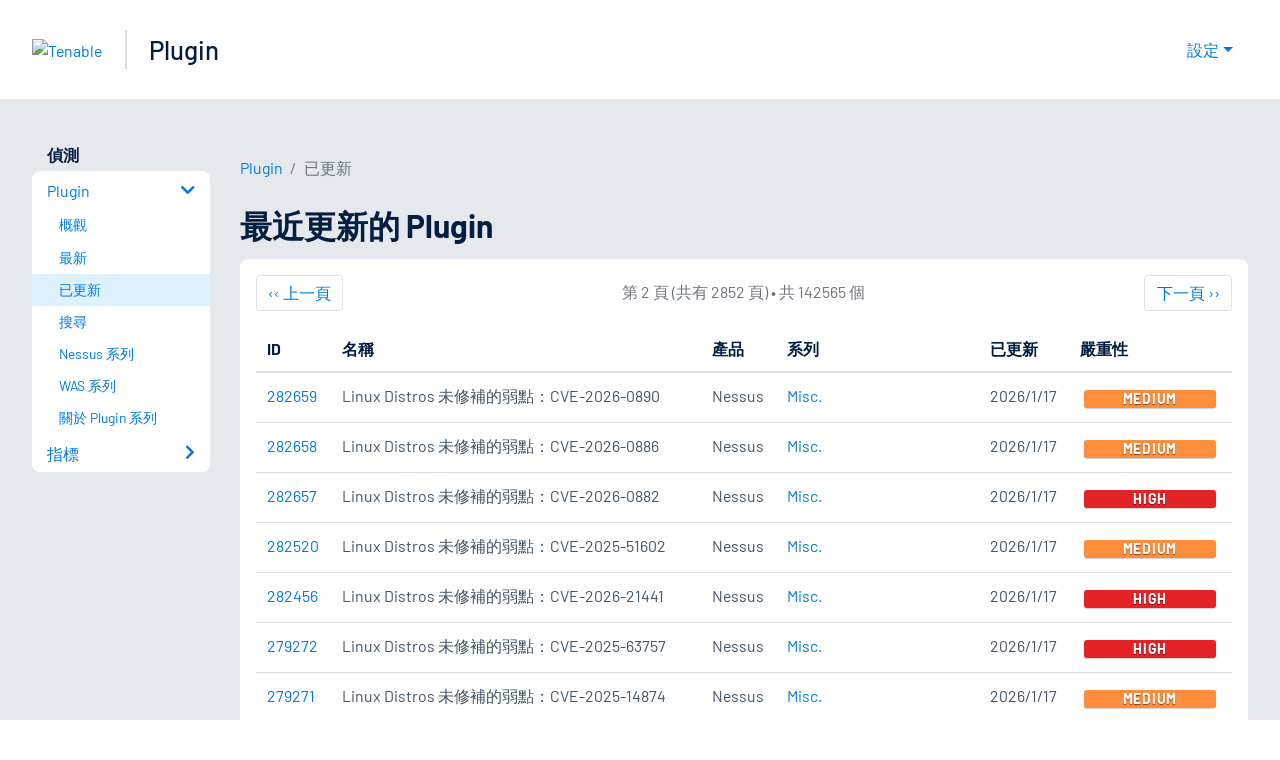

--- FILE ---
content_type: text/html; charset=utf-8
request_url: https://zh-tw.tenable.com/plugins/updated?type=&page=2
body_size: 29498
content:
<!DOCTYPE html><html lang="zh-TW"><head><meta charSet="utf-8"/><title>最近更新的 Plugin<!-- --> | Tenable®</title><meta name="description" content="列出最近更新的 Plugin。"/><meta property="og:title" content="最近更新的 Plugin"/><meta property="og:description" content="列出最近更新的 Plugin。"/><meta name="twitter:title" content="最近更新的 Plugin"/><meta name="twitter:description" content="列出最近更新的 Plugin。"/><meta http-equiv="X-UA-Compatible" content="IE=edge,chrome=1"/><meta name="viewport" content="width=device-width, initial-scale=1"/><link rel="apple-touch-icon" sizes="180x180" href="https://www.tenable.com/themes/custom/tenable/images-new/favicons/apple-touch-icon-180x180.png"/><link rel="manifest" href="https://www.tenable.com/themes/custom/tenable/images-new/favicons/manifest.json"/><link rel="icon" href="https://www.tenable.com/themes/custom/tenable/images-new/favicons/favicon.ico" sizes="any"/><link rel="icon" href="https://www.tenable.com/themes/custom/tenable/images-new/favicons/tenable-favicon.svg" type="image/svg+xml"/><meta name="msapplication-config" content="https://www.tenable.com/themes/custom/tenable/images-new/favicons/browserconfig.xml"/><meta name="theme-color" content="#ffffff"/><link rel="canonical" href="https://zh-tw.tenable.com/plugins/updated"/><link rel="alternate" hrefLang="x-default" href="https://www.tenable.com/plugins/updated?type=&amp;page=2"/><link rel="alternate" hrefLang="en" href="https://www.tenable.com/plugins/updated?type=&amp;page=2"/><link rel="alternate" hrefLang="de" href="https://de.tenable.com/plugins/updated?type=&amp;page=2"/><link rel="alternate" hrefLang="es" href="https://es-la.tenable.com/plugins/updated?type=&amp;page=2"/><link rel="alternate" hrefLang="fr" href="https://fr.tenable.com/plugins/updated?type=&amp;page=2"/><link rel="alternate" hrefLang="ja" href="https://jp.tenable.com/plugins/updated?type=&amp;page=2"/><link rel="alternate" hrefLang="ko" href="https://kr.tenable.com/plugins/updated?type=&amp;page=2"/><link rel="alternate" hrefLang="zh-CN" href="https://www.tenablecloud.cn/plugins/updated?type=&amp;page=2"/><link rel="alternate" hrefLang="zh-TW" href="https://zh-tw.tenable.com/plugins/updated?type=&amp;page=2"/><meta name="next-head-count" content="25"/><script type="text/javascript">window.NREUM||(NREUM={});NREUM.info = {"agent":"","beacon":"bam.nr-data.net","errorBeacon":"bam.nr-data.net","licenseKey":"5febff3e0e","applicationID":"96358297","agentToken":null,"applicationTime":141.859234,"transactionName":"MVBabEEHChVXU0IIXggab11RIBYHW1VBDkMNYEpRHCgBHkJaRU52I2EXF0MKEQFfXkVORBZRWUxWAg==","queueTime":0,"ttGuid":"8c3315c99b275959"}; (window.NREUM||(NREUM={})).init={ajax:{deny_list:["bam.nr-data.net"]},feature_flags:["soft_nav"]};(window.NREUM||(NREUM={})).loader_config={licenseKey:"5febff3e0e",applicationID:"96358297",browserID:"718381482"};;/*! For license information please see nr-loader-rum-1.308.0.min.js.LICENSE.txt */
(()=>{var e,t,r={163:(e,t,r)=>{"use strict";r.d(t,{j:()=>E});var n=r(384),i=r(1741);var a=r(2555);r(860).K7.genericEvents;const s="experimental.resources",o="register",c=e=>{if(!e||"string"!=typeof e)return!1;try{document.createDocumentFragment().querySelector(e)}catch{return!1}return!0};var d=r(2614),u=r(944),l=r(8122);const f="[data-nr-mask]",g=e=>(0,l.a)(e,(()=>{const e={feature_flags:[],experimental:{allow_registered_children:!1,resources:!1},mask_selector:"*",block_selector:"[data-nr-block]",mask_input_options:{color:!1,date:!1,"datetime-local":!1,email:!1,month:!1,number:!1,range:!1,search:!1,tel:!1,text:!1,time:!1,url:!1,week:!1,textarea:!1,select:!1,password:!0}};return{ajax:{deny_list:void 0,block_internal:!0,enabled:!0,autoStart:!0},api:{get allow_registered_children(){return e.feature_flags.includes(o)||e.experimental.allow_registered_children},set allow_registered_children(t){e.experimental.allow_registered_children=t},duplicate_registered_data:!1},browser_consent_mode:{enabled:!1},distributed_tracing:{enabled:void 0,exclude_newrelic_header:void 0,cors_use_newrelic_header:void 0,cors_use_tracecontext_headers:void 0,allowed_origins:void 0},get feature_flags(){return e.feature_flags},set feature_flags(t){e.feature_flags=t},generic_events:{enabled:!0,autoStart:!0},harvest:{interval:30},jserrors:{enabled:!0,autoStart:!0},logging:{enabled:!0,autoStart:!0},metrics:{enabled:!0,autoStart:!0},obfuscate:void 0,page_action:{enabled:!0},page_view_event:{enabled:!0,autoStart:!0},page_view_timing:{enabled:!0,autoStart:!0},performance:{capture_marks:!1,capture_measures:!1,capture_detail:!0,resources:{get enabled(){return e.feature_flags.includes(s)||e.experimental.resources},set enabled(t){e.experimental.resources=t},asset_types:[],first_party_domains:[],ignore_newrelic:!0}},privacy:{cookies_enabled:!0},proxy:{assets:void 0,beacon:void 0},session:{expiresMs:d.wk,inactiveMs:d.BB},session_replay:{autoStart:!0,enabled:!1,preload:!1,sampling_rate:10,error_sampling_rate:100,collect_fonts:!1,inline_images:!1,fix_stylesheets:!0,mask_all_inputs:!0,get mask_text_selector(){return e.mask_selector},set mask_text_selector(t){c(t)?e.mask_selector="".concat(t,",").concat(f):""===t||null===t?e.mask_selector=f:(0,u.R)(5,t)},get block_class(){return"nr-block"},get ignore_class(){return"nr-ignore"},get mask_text_class(){return"nr-mask"},get block_selector(){return e.block_selector},set block_selector(t){c(t)?e.block_selector+=",".concat(t):""!==t&&(0,u.R)(6,t)},get mask_input_options(){return e.mask_input_options},set mask_input_options(t){t&&"object"==typeof t?e.mask_input_options={...t,password:!0}:(0,u.R)(7,t)}},session_trace:{enabled:!0,autoStart:!0},soft_navigations:{enabled:!0,autoStart:!0},spa:{enabled:!0,autoStart:!0},ssl:void 0,user_actions:{enabled:!0,elementAttributes:["id","className","tagName","type"]}}})());var p=r(6154),m=r(9324);let h=0;const v={buildEnv:m.F3,distMethod:m.Xs,version:m.xv,originTime:p.WN},b={consented:!1},y={appMetadata:{},get consented(){return this.session?.state?.consent||b.consented},set consented(e){b.consented=e},customTransaction:void 0,denyList:void 0,disabled:!1,harvester:void 0,isolatedBacklog:!1,isRecording:!1,loaderType:void 0,maxBytes:3e4,obfuscator:void 0,onerror:void 0,ptid:void 0,releaseIds:{},session:void 0,timeKeeper:void 0,registeredEntities:[],jsAttributesMetadata:{bytes:0},get harvestCount(){return++h}},_=e=>{const t=(0,l.a)(e,y),r=Object.keys(v).reduce((e,t)=>(e[t]={value:v[t],writable:!1,configurable:!0,enumerable:!0},e),{});return Object.defineProperties(t,r)};var w=r(5701);const x=e=>{const t=e.startsWith("http");e+="/",r.p=t?e:"https://"+e};var R=r(7836),k=r(3241);const A={accountID:void 0,trustKey:void 0,agentID:void 0,licenseKey:void 0,applicationID:void 0,xpid:void 0},S=e=>(0,l.a)(e,A),T=new Set;function E(e,t={},r,s){let{init:o,info:c,loader_config:d,runtime:u={},exposed:l=!0}=t;if(!c){const e=(0,n.pV)();o=e.init,c=e.info,d=e.loader_config}e.init=g(o||{}),e.loader_config=S(d||{}),c.jsAttributes??={},p.bv&&(c.jsAttributes.isWorker=!0),e.info=(0,a.D)(c);const f=e.init,m=[c.beacon,c.errorBeacon];T.has(e.agentIdentifier)||(f.proxy.assets&&(x(f.proxy.assets),m.push(f.proxy.assets)),f.proxy.beacon&&m.push(f.proxy.beacon),e.beacons=[...m],function(e){const t=(0,n.pV)();Object.getOwnPropertyNames(i.W.prototype).forEach(r=>{const n=i.W.prototype[r];if("function"!=typeof n||"constructor"===n)return;let a=t[r];e[r]&&!1!==e.exposed&&"micro-agent"!==e.runtime?.loaderType&&(t[r]=(...t)=>{const n=e[r](...t);return a?a(...t):n})})}(e),(0,n.US)("activatedFeatures",w.B)),u.denyList=[...f.ajax.deny_list||[],...f.ajax.block_internal?m:[]],u.ptid=e.agentIdentifier,u.loaderType=r,e.runtime=_(u),T.has(e.agentIdentifier)||(e.ee=R.ee.get(e.agentIdentifier),e.exposed=l,(0,k.W)({agentIdentifier:e.agentIdentifier,drained:!!w.B?.[e.agentIdentifier],type:"lifecycle",name:"initialize",feature:void 0,data:e.config})),T.add(e.agentIdentifier)}},384:(e,t,r)=>{"use strict";r.d(t,{NT:()=>s,US:()=>u,Zm:()=>o,bQ:()=>d,dV:()=>c,pV:()=>l});var n=r(6154),i=r(1863),a=r(1910);const s={beacon:"bam.nr-data.net",errorBeacon:"bam.nr-data.net"};function o(){return n.gm.NREUM||(n.gm.NREUM={}),void 0===n.gm.newrelic&&(n.gm.newrelic=n.gm.NREUM),n.gm.NREUM}function c(){let e=o();return e.o||(e.o={ST:n.gm.setTimeout,SI:n.gm.setImmediate||n.gm.setInterval,CT:n.gm.clearTimeout,XHR:n.gm.XMLHttpRequest,REQ:n.gm.Request,EV:n.gm.Event,PR:n.gm.Promise,MO:n.gm.MutationObserver,FETCH:n.gm.fetch,WS:n.gm.WebSocket},(0,a.i)(...Object.values(e.o))),e}function d(e,t){let r=o();r.initializedAgents??={},t.initializedAt={ms:(0,i.t)(),date:new Date},r.initializedAgents[e]=t}function u(e,t){o()[e]=t}function l(){return function(){let e=o();const t=e.info||{};e.info={beacon:s.beacon,errorBeacon:s.errorBeacon,...t}}(),function(){let e=o();const t=e.init||{};e.init={...t}}(),c(),function(){let e=o();const t=e.loader_config||{};e.loader_config={...t}}(),o()}},782:(e,t,r)=>{"use strict";r.d(t,{T:()=>n});const n=r(860).K7.pageViewTiming},860:(e,t,r)=>{"use strict";r.d(t,{$J:()=>u,K7:()=>c,P3:()=>d,XX:()=>i,Yy:()=>o,df:()=>a,qY:()=>n,v4:()=>s});const n="events",i="jserrors",a="browser/blobs",s="rum",o="browser/logs",c={ajax:"ajax",genericEvents:"generic_events",jserrors:i,logging:"logging",metrics:"metrics",pageAction:"page_action",pageViewEvent:"page_view_event",pageViewTiming:"page_view_timing",sessionReplay:"session_replay",sessionTrace:"session_trace",softNav:"soft_navigations",spa:"spa"},d={[c.pageViewEvent]:1,[c.pageViewTiming]:2,[c.metrics]:3,[c.jserrors]:4,[c.spa]:5,[c.ajax]:6,[c.sessionTrace]:7,[c.softNav]:8,[c.sessionReplay]:9,[c.logging]:10,[c.genericEvents]:11},u={[c.pageViewEvent]:s,[c.pageViewTiming]:n,[c.ajax]:n,[c.spa]:n,[c.softNav]:n,[c.metrics]:i,[c.jserrors]:i,[c.sessionTrace]:a,[c.sessionReplay]:a,[c.logging]:o,[c.genericEvents]:"ins"}},944:(e,t,r)=>{"use strict";r.d(t,{R:()=>i});var n=r(3241);function i(e,t){"function"==typeof console.debug&&(console.debug("New Relic Warning: https://github.com/newrelic/newrelic-browser-agent/blob/main/docs/warning-codes.md#".concat(e),t),(0,n.W)({agentIdentifier:null,drained:null,type:"data",name:"warn",feature:"warn",data:{code:e,secondary:t}}))}},1687:(e,t,r)=>{"use strict";r.d(t,{Ak:()=>d,Ze:()=>f,x3:()=>u});var n=r(3241),i=r(7836),a=r(3606),s=r(860),o=r(2646);const c={};function d(e,t){const r={staged:!1,priority:s.P3[t]||0};l(e),c[e].get(t)||c[e].set(t,r)}function u(e,t){e&&c[e]&&(c[e].get(t)&&c[e].delete(t),p(e,t,!1),c[e].size&&g(e))}function l(e){if(!e)throw new Error("agentIdentifier required");c[e]||(c[e]=new Map)}function f(e="",t="feature",r=!1){if(l(e),!e||!c[e].get(t)||r)return p(e,t);c[e].get(t).staged=!0,g(e)}function g(e){const t=Array.from(c[e]);t.every(([e,t])=>t.staged)&&(t.sort((e,t)=>e[1].priority-t[1].priority),t.forEach(([t])=>{c[e].delete(t),p(e,t)}))}function p(e,t,r=!0){const s=e?i.ee.get(e):i.ee,c=a.i.handlers;if(!s.aborted&&s.backlog&&c){if((0,n.W)({agentIdentifier:e,type:"lifecycle",name:"drain",feature:t}),r){const e=s.backlog[t],r=c[t];if(r){for(let t=0;e&&t<e.length;++t)m(e[t],r);Object.entries(r).forEach(([e,t])=>{Object.values(t||{}).forEach(t=>{t[0]?.on&&t[0]?.context()instanceof o.y&&t[0].on(e,t[1])})})}}s.isolatedBacklog||delete c[t],s.backlog[t]=null,s.emit("drain-"+t,[])}}function m(e,t){var r=e[1];Object.values(t[r]||{}).forEach(t=>{var r=e[0];if(t[0]===r){var n=t[1],i=e[3],a=e[2];n.apply(i,a)}})}},1738:(e,t,r)=>{"use strict";r.d(t,{U:()=>g,Y:()=>f});var n=r(3241),i=r(9908),a=r(1863),s=r(944),o=r(5701),c=r(3969),d=r(8362),u=r(860),l=r(4261);function f(e,t,r,a){const f=a||r;!f||f[e]&&f[e]!==d.d.prototype[e]||(f[e]=function(){(0,i.p)(c.xV,["API/"+e+"/called"],void 0,u.K7.metrics,r.ee),(0,n.W)({agentIdentifier:r.agentIdentifier,drained:!!o.B?.[r.agentIdentifier],type:"data",name:"api",feature:l.Pl+e,data:{}});try{return t.apply(this,arguments)}catch(e){(0,s.R)(23,e)}})}function g(e,t,r,n,s){const o=e.info;null===r?delete o.jsAttributes[t]:o.jsAttributes[t]=r,(s||null===r)&&(0,i.p)(l.Pl+n,[(0,a.t)(),t,r],void 0,"session",e.ee)}},1741:(e,t,r)=>{"use strict";r.d(t,{W:()=>a});var n=r(944),i=r(4261);class a{#e(e,...t){if(this[e]!==a.prototype[e])return this[e](...t);(0,n.R)(35,e)}addPageAction(e,t){return this.#e(i.hG,e,t)}register(e){return this.#e(i.eY,e)}recordCustomEvent(e,t){return this.#e(i.fF,e,t)}setPageViewName(e,t){return this.#e(i.Fw,e,t)}setCustomAttribute(e,t,r){return this.#e(i.cD,e,t,r)}noticeError(e,t){return this.#e(i.o5,e,t)}setUserId(e,t=!1){return this.#e(i.Dl,e,t)}setApplicationVersion(e){return this.#e(i.nb,e)}setErrorHandler(e){return this.#e(i.bt,e)}addRelease(e,t){return this.#e(i.k6,e,t)}log(e,t){return this.#e(i.$9,e,t)}start(){return this.#e(i.d3)}finished(e){return this.#e(i.BL,e)}recordReplay(){return this.#e(i.CH)}pauseReplay(){return this.#e(i.Tb)}addToTrace(e){return this.#e(i.U2,e)}setCurrentRouteName(e){return this.#e(i.PA,e)}interaction(e){return this.#e(i.dT,e)}wrapLogger(e,t,r){return this.#e(i.Wb,e,t,r)}measure(e,t){return this.#e(i.V1,e,t)}consent(e){return this.#e(i.Pv,e)}}},1863:(e,t,r)=>{"use strict";function n(){return Math.floor(performance.now())}r.d(t,{t:()=>n})},1910:(e,t,r)=>{"use strict";r.d(t,{i:()=>a});var n=r(944);const i=new Map;function a(...e){return e.every(e=>{if(i.has(e))return i.get(e);const t="function"==typeof e?e.toString():"",r=t.includes("[native code]"),a=t.includes("nrWrapper");return r||a||(0,n.R)(64,e?.name||t),i.set(e,r),r})}},2555:(e,t,r)=>{"use strict";r.d(t,{D:()=>o,f:()=>s});var n=r(384),i=r(8122);const a={beacon:n.NT.beacon,errorBeacon:n.NT.errorBeacon,licenseKey:void 0,applicationID:void 0,sa:void 0,queueTime:void 0,applicationTime:void 0,ttGuid:void 0,user:void 0,account:void 0,product:void 0,extra:void 0,jsAttributes:{},userAttributes:void 0,atts:void 0,transactionName:void 0,tNamePlain:void 0};function s(e){try{return!!e.licenseKey&&!!e.errorBeacon&&!!e.applicationID}catch(e){return!1}}const o=e=>(0,i.a)(e,a)},2614:(e,t,r)=>{"use strict";r.d(t,{BB:()=>s,H3:()=>n,g:()=>d,iL:()=>c,tS:()=>o,uh:()=>i,wk:()=>a});const n="NRBA",i="SESSION",a=144e5,s=18e5,o={STARTED:"session-started",PAUSE:"session-pause",RESET:"session-reset",RESUME:"session-resume",UPDATE:"session-update"},c={SAME_TAB:"same-tab",CROSS_TAB:"cross-tab"},d={OFF:0,FULL:1,ERROR:2}},2646:(e,t,r)=>{"use strict";r.d(t,{y:()=>n});class n{constructor(e){this.contextId=e}}},2843:(e,t,r)=>{"use strict";r.d(t,{G:()=>a,u:()=>i});var n=r(3878);function i(e,t=!1,r,i){(0,n.DD)("visibilitychange",function(){if(t)return void("hidden"===document.visibilityState&&e());e(document.visibilityState)},r,i)}function a(e,t,r){(0,n.sp)("pagehide",e,t,r)}},3241:(e,t,r)=>{"use strict";r.d(t,{W:()=>a});var n=r(6154);const i="newrelic";function a(e={}){try{n.gm.dispatchEvent(new CustomEvent(i,{detail:e}))}catch(e){}}},3606:(e,t,r)=>{"use strict";r.d(t,{i:()=>a});var n=r(9908);a.on=s;var i=a.handlers={};function a(e,t,r,a){s(a||n.d,i,e,t,r)}function s(e,t,r,i,a){a||(a="feature"),e||(e=n.d);var s=t[a]=t[a]||{};(s[r]=s[r]||[]).push([e,i])}},3878:(e,t,r)=>{"use strict";function n(e,t){return{capture:e,passive:!1,signal:t}}function i(e,t,r=!1,i){window.addEventListener(e,t,n(r,i))}function a(e,t,r=!1,i){document.addEventListener(e,t,n(r,i))}r.d(t,{DD:()=>a,jT:()=>n,sp:()=>i})},3969:(e,t,r)=>{"use strict";r.d(t,{TZ:()=>n,XG:()=>o,rs:()=>i,xV:()=>s,z_:()=>a});const n=r(860).K7.metrics,i="sm",a="cm",s="storeSupportabilityMetrics",o="storeEventMetrics"},4234:(e,t,r)=>{"use strict";r.d(t,{W:()=>a});var n=r(7836),i=r(1687);class a{constructor(e,t){this.agentIdentifier=e,this.ee=n.ee.get(e),this.featureName=t,this.blocked=!1}deregisterDrain(){(0,i.x3)(this.agentIdentifier,this.featureName)}}},4261:(e,t,r)=>{"use strict";r.d(t,{$9:()=>d,BL:()=>o,CH:()=>g,Dl:()=>_,Fw:()=>y,PA:()=>h,Pl:()=>n,Pv:()=>k,Tb:()=>l,U2:()=>a,V1:()=>R,Wb:()=>x,bt:()=>b,cD:()=>v,d3:()=>w,dT:()=>c,eY:()=>p,fF:()=>f,hG:()=>i,k6:()=>s,nb:()=>m,o5:()=>u});const n="api-",i="addPageAction",a="addToTrace",s="addRelease",o="finished",c="interaction",d="log",u="noticeError",l="pauseReplay",f="recordCustomEvent",g="recordReplay",p="register",m="setApplicationVersion",h="setCurrentRouteName",v="setCustomAttribute",b="setErrorHandler",y="setPageViewName",_="setUserId",w="start",x="wrapLogger",R="measure",k="consent"},5289:(e,t,r)=>{"use strict";r.d(t,{GG:()=>s,Qr:()=>c,sB:()=>o});var n=r(3878),i=r(6389);function a(){return"undefined"==typeof document||"complete"===document.readyState}function s(e,t){if(a())return e();const r=(0,i.J)(e),s=setInterval(()=>{a()&&(clearInterval(s),r())},500);(0,n.sp)("load",r,t)}function o(e){if(a())return e();(0,n.DD)("DOMContentLoaded",e)}function c(e){if(a())return e();(0,n.sp)("popstate",e)}},5607:(e,t,r)=>{"use strict";r.d(t,{W:()=>n});const n=(0,r(9566).bz)()},5701:(e,t,r)=>{"use strict";r.d(t,{B:()=>a,t:()=>s});var n=r(3241);const i=new Set,a={};function s(e,t){const r=t.agentIdentifier;a[r]??={},e&&"object"==typeof e&&(i.has(r)||(t.ee.emit("rumresp",[e]),a[r]=e,i.add(r),(0,n.W)({agentIdentifier:r,loaded:!0,drained:!0,type:"lifecycle",name:"load",feature:void 0,data:e})))}},6154:(e,t,r)=>{"use strict";r.d(t,{OF:()=>c,RI:()=>i,WN:()=>u,bv:()=>a,eN:()=>l,gm:()=>s,mw:()=>o,sb:()=>d});var n=r(1863);const i="undefined"!=typeof window&&!!window.document,a="undefined"!=typeof WorkerGlobalScope&&("undefined"!=typeof self&&self instanceof WorkerGlobalScope&&self.navigator instanceof WorkerNavigator||"undefined"!=typeof globalThis&&globalThis instanceof WorkerGlobalScope&&globalThis.navigator instanceof WorkerNavigator),s=i?window:"undefined"!=typeof WorkerGlobalScope&&("undefined"!=typeof self&&self instanceof WorkerGlobalScope&&self||"undefined"!=typeof globalThis&&globalThis instanceof WorkerGlobalScope&&globalThis),o=Boolean("hidden"===s?.document?.visibilityState),c=/iPad|iPhone|iPod/.test(s.navigator?.userAgent),d=c&&"undefined"==typeof SharedWorker,u=((()=>{const e=s.navigator?.userAgent?.match(/Firefox[/\s](\d+\.\d+)/);Array.isArray(e)&&e.length>=2&&e[1]})(),Date.now()-(0,n.t)()),l=()=>"undefined"!=typeof PerformanceNavigationTiming&&s?.performance?.getEntriesByType("navigation")?.[0]?.responseStart},6389:(e,t,r)=>{"use strict";function n(e,t=500,r={}){const n=r?.leading||!1;let i;return(...r)=>{n&&void 0===i&&(e.apply(this,r),i=setTimeout(()=>{i=clearTimeout(i)},t)),n||(clearTimeout(i),i=setTimeout(()=>{e.apply(this,r)},t))}}function i(e){let t=!1;return(...r)=>{t||(t=!0,e.apply(this,r))}}r.d(t,{J:()=>i,s:()=>n})},6630:(e,t,r)=>{"use strict";r.d(t,{T:()=>n});const n=r(860).K7.pageViewEvent},7699:(e,t,r)=>{"use strict";r.d(t,{It:()=>a,KC:()=>o,No:()=>i,qh:()=>s});var n=r(860);const i=16e3,a=1e6,s="SESSION_ERROR",o={[n.K7.logging]:!0,[n.K7.genericEvents]:!1,[n.K7.jserrors]:!1,[n.K7.ajax]:!1}},7836:(e,t,r)=>{"use strict";r.d(t,{P:()=>o,ee:()=>c});var n=r(384),i=r(8990),a=r(2646),s=r(5607);const o="nr@context:".concat(s.W),c=function e(t,r){var n={},s={},u={},l=!1;try{l=16===r.length&&d.initializedAgents?.[r]?.runtime.isolatedBacklog}catch(e){}var f={on:p,addEventListener:p,removeEventListener:function(e,t){var r=n[e];if(!r)return;for(var i=0;i<r.length;i++)r[i]===t&&r.splice(i,1)},emit:function(e,r,n,i,a){!1!==a&&(a=!0);if(c.aborted&&!i)return;t&&a&&t.emit(e,r,n);var o=g(n);m(e).forEach(e=>{e.apply(o,r)});var d=v()[s[e]];d&&d.push([f,e,r,o]);return o},get:h,listeners:m,context:g,buffer:function(e,t){const r=v();if(t=t||"feature",f.aborted)return;Object.entries(e||{}).forEach(([e,n])=>{s[n]=t,t in r||(r[t]=[])})},abort:function(){f._aborted=!0,Object.keys(f.backlog).forEach(e=>{delete f.backlog[e]})},isBuffering:function(e){return!!v()[s[e]]},debugId:r,backlog:l?{}:t&&"object"==typeof t.backlog?t.backlog:{},isolatedBacklog:l};return Object.defineProperty(f,"aborted",{get:()=>{let e=f._aborted||!1;return e||(t&&(e=t.aborted),e)}}),f;function g(e){return e&&e instanceof a.y?e:e?(0,i.I)(e,o,()=>new a.y(o)):new a.y(o)}function p(e,t){n[e]=m(e).concat(t)}function m(e){return n[e]||[]}function h(t){return u[t]=u[t]||e(f,t)}function v(){return f.backlog}}(void 0,"globalEE"),d=(0,n.Zm)();d.ee||(d.ee=c)},8122:(e,t,r)=>{"use strict";r.d(t,{a:()=>i});var n=r(944);function i(e,t){try{if(!e||"object"!=typeof e)return(0,n.R)(3);if(!t||"object"!=typeof t)return(0,n.R)(4);const r=Object.create(Object.getPrototypeOf(t),Object.getOwnPropertyDescriptors(t)),a=0===Object.keys(r).length?e:r;for(let s in a)if(void 0!==e[s])try{if(null===e[s]){r[s]=null;continue}Array.isArray(e[s])&&Array.isArray(t[s])?r[s]=Array.from(new Set([...e[s],...t[s]])):"object"==typeof e[s]&&"object"==typeof t[s]?r[s]=i(e[s],t[s]):r[s]=e[s]}catch(e){r[s]||(0,n.R)(1,e)}return r}catch(e){(0,n.R)(2,e)}}},8362:(e,t,r)=>{"use strict";r.d(t,{d:()=>a});var n=r(9566),i=r(1741);class a extends i.W{agentIdentifier=(0,n.LA)(16)}},8374:(e,t,r)=>{r.nc=(()=>{try{return document?.currentScript?.nonce}catch(e){}return""})()},8990:(e,t,r)=>{"use strict";r.d(t,{I:()=>i});var n=Object.prototype.hasOwnProperty;function i(e,t,r){if(n.call(e,t))return e[t];var i=r();if(Object.defineProperty&&Object.keys)try{return Object.defineProperty(e,t,{value:i,writable:!0,enumerable:!1}),i}catch(e){}return e[t]=i,i}},9324:(e,t,r)=>{"use strict";r.d(t,{F3:()=>i,Xs:()=>a,xv:()=>n});const n="1.308.0",i="PROD",a="CDN"},9566:(e,t,r)=>{"use strict";r.d(t,{LA:()=>o,bz:()=>s});var n=r(6154);const i="xxxxxxxx-xxxx-4xxx-yxxx-xxxxxxxxxxxx";function a(e,t){return e?15&e[t]:16*Math.random()|0}function s(){const e=n.gm?.crypto||n.gm?.msCrypto;let t,r=0;return e&&e.getRandomValues&&(t=e.getRandomValues(new Uint8Array(30))),i.split("").map(e=>"x"===e?a(t,r++).toString(16):"y"===e?(3&a()|8).toString(16):e).join("")}function o(e){const t=n.gm?.crypto||n.gm?.msCrypto;let r,i=0;t&&t.getRandomValues&&(r=t.getRandomValues(new Uint8Array(e)));const s=[];for(var o=0;o<e;o++)s.push(a(r,i++).toString(16));return s.join("")}},9908:(e,t,r)=>{"use strict";r.d(t,{d:()=>n,p:()=>i});var n=r(7836).ee.get("handle");function i(e,t,r,i,a){a?(a.buffer([e],i),a.emit(e,t,r)):(n.buffer([e],i),n.emit(e,t,r))}}},n={};function i(e){var t=n[e];if(void 0!==t)return t.exports;var a=n[e]={exports:{}};return r[e](a,a.exports,i),a.exports}i.m=r,i.d=(e,t)=>{for(var r in t)i.o(t,r)&&!i.o(e,r)&&Object.defineProperty(e,r,{enumerable:!0,get:t[r]})},i.f={},i.e=e=>Promise.all(Object.keys(i.f).reduce((t,r)=>(i.f[r](e,t),t),[])),i.u=e=>"nr-rum-1.308.0.min.js",i.o=(e,t)=>Object.prototype.hasOwnProperty.call(e,t),e={},t="NRBA-1.308.0.PROD:",i.l=(r,n,a,s)=>{if(e[r])e[r].push(n);else{var o,c;if(void 0!==a)for(var d=document.getElementsByTagName("script"),u=0;u<d.length;u++){var l=d[u];if(l.getAttribute("src")==r||l.getAttribute("data-webpack")==t+a){o=l;break}}if(!o){c=!0;var f={296:"sha512-+MIMDsOcckGXa1EdWHqFNv7P+JUkd5kQwCBr3KE6uCvnsBNUrdSt4a/3/L4j4TxtnaMNjHpza2/erNQbpacJQA=="};(o=document.createElement("script")).charset="utf-8",i.nc&&o.setAttribute("nonce",i.nc),o.setAttribute("data-webpack",t+a),o.src=r,0!==o.src.indexOf(window.location.origin+"/")&&(o.crossOrigin="anonymous"),f[s]&&(o.integrity=f[s])}e[r]=[n];var g=(t,n)=>{o.onerror=o.onload=null,clearTimeout(p);var i=e[r];if(delete e[r],o.parentNode&&o.parentNode.removeChild(o),i&&i.forEach(e=>e(n)),t)return t(n)},p=setTimeout(g.bind(null,void 0,{type:"timeout",target:o}),12e4);o.onerror=g.bind(null,o.onerror),o.onload=g.bind(null,o.onload),c&&document.head.appendChild(o)}},i.r=e=>{"undefined"!=typeof Symbol&&Symbol.toStringTag&&Object.defineProperty(e,Symbol.toStringTag,{value:"Module"}),Object.defineProperty(e,"__esModule",{value:!0})},i.p="https://js-agent.newrelic.com/",(()=>{var e={374:0,840:0};i.f.j=(t,r)=>{var n=i.o(e,t)?e[t]:void 0;if(0!==n)if(n)r.push(n[2]);else{var a=new Promise((r,i)=>n=e[t]=[r,i]);r.push(n[2]=a);var s=i.p+i.u(t),o=new Error;i.l(s,r=>{if(i.o(e,t)&&(0!==(n=e[t])&&(e[t]=void 0),n)){var a=r&&("load"===r.type?"missing":r.type),s=r&&r.target&&r.target.src;o.message="Loading chunk "+t+" failed: ("+a+": "+s+")",o.name="ChunkLoadError",o.type=a,o.request=s,n[1](o)}},"chunk-"+t,t)}};var t=(t,r)=>{var n,a,[s,o,c]=r,d=0;if(s.some(t=>0!==e[t])){for(n in o)i.o(o,n)&&(i.m[n]=o[n]);if(c)c(i)}for(t&&t(r);d<s.length;d++)a=s[d],i.o(e,a)&&e[a]&&e[a][0](),e[a]=0},r=self["webpackChunk:NRBA-1.308.0.PROD"]=self["webpackChunk:NRBA-1.308.0.PROD"]||[];r.forEach(t.bind(null,0)),r.push=t.bind(null,r.push.bind(r))})(),(()=>{"use strict";i(8374);var e=i(8362),t=i(860);const r=Object.values(t.K7);var n=i(163);var a=i(9908),s=i(1863),o=i(4261),c=i(1738);var d=i(1687),u=i(4234),l=i(5289),f=i(6154),g=i(944),p=i(384);const m=e=>f.RI&&!0===e?.privacy.cookies_enabled;function h(e){return!!(0,p.dV)().o.MO&&m(e)&&!0===e?.session_trace.enabled}var v=i(6389),b=i(7699);class y extends u.W{constructor(e,t){super(e.agentIdentifier,t),this.agentRef=e,this.abortHandler=void 0,this.featAggregate=void 0,this.loadedSuccessfully=void 0,this.onAggregateImported=new Promise(e=>{this.loadedSuccessfully=e}),this.deferred=Promise.resolve(),!1===e.init[this.featureName].autoStart?this.deferred=new Promise((t,r)=>{this.ee.on("manual-start-all",(0,v.J)(()=>{(0,d.Ak)(e.agentIdentifier,this.featureName),t()}))}):(0,d.Ak)(e.agentIdentifier,t)}importAggregator(e,t,r={}){if(this.featAggregate)return;const n=async()=>{let n;await this.deferred;try{if(m(e.init)){const{setupAgentSession:t}=await i.e(296).then(i.bind(i,3305));n=t(e)}}catch(e){(0,g.R)(20,e),this.ee.emit("internal-error",[e]),(0,a.p)(b.qh,[e],void 0,this.featureName,this.ee)}try{if(!this.#t(this.featureName,n,e.init))return(0,d.Ze)(this.agentIdentifier,this.featureName),void this.loadedSuccessfully(!1);const{Aggregate:i}=await t();this.featAggregate=new i(e,r),e.runtime.harvester.initializedAggregates.push(this.featAggregate),this.loadedSuccessfully(!0)}catch(e){(0,g.R)(34,e),this.abortHandler?.(),(0,d.Ze)(this.agentIdentifier,this.featureName,!0),this.loadedSuccessfully(!1),this.ee&&this.ee.abort()}};f.RI?(0,l.GG)(()=>n(),!0):n()}#t(e,r,n){if(this.blocked)return!1;switch(e){case t.K7.sessionReplay:return h(n)&&!!r;case t.K7.sessionTrace:return!!r;default:return!0}}}var _=i(6630),w=i(2614),x=i(3241);class R extends y{static featureName=_.T;constructor(e){var t;super(e,_.T),this.setupInspectionEvents(e.agentIdentifier),t=e,(0,c.Y)(o.Fw,function(e,r){"string"==typeof e&&("/"!==e.charAt(0)&&(e="/"+e),t.runtime.customTransaction=(r||"http://custom.transaction")+e,(0,a.p)(o.Pl+o.Fw,[(0,s.t)()],void 0,void 0,t.ee))},t),this.importAggregator(e,()=>i.e(296).then(i.bind(i,3943)))}setupInspectionEvents(e){const t=(t,r)=>{t&&(0,x.W)({agentIdentifier:e,timeStamp:t.timeStamp,loaded:"complete"===t.target.readyState,type:"window",name:r,data:t.target.location+""})};(0,l.sB)(e=>{t(e,"DOMContentLoaded")}),(0,l.GG)(e=>{t(e,"load")}),(0,l.Qr)(e=>{t(e,"navigate")}),this.ee.on(w.tS.UPDATE,(t,r)=>{(0,x.W)({agentIdentifier:e,type:"lifecycle",name:"session",data:r})})}}class k extends e.d{constructor(e){var t;(super(),f.gm)?(this.features={},(0,p.bQ)(this.agentIdentifier,this),this.desiredFeatures=new Set(e.features||[]),this.desiredFeatures.add(R),(0,n.j)(this,e,e.loaderType||"agent"),t=this,(0,c.Y)(o.cD,function(e,r,n=!1){if("string"==typeof e){if(["string","number","boolean"].includes(typeof r)||null===r)return(0,c.U)(t,e,r,o.cD,n);(0,g.R)(40,typeof r)}else(0,g.R)(39,typeof e)},t),function(e){(0,c.Y)(o.Dl,function(t,r=!1){if("string"!=typeof t&&null!==t)return void(0,g.R)(41,typeof t);const n=e.info.jsAttributes["enduser.id"];r&&null!=n&&n!==t?(0,a.p)(o.Pl+"setUserIdAndResetSession",[t],void 0,"session",e.ee):(0,c.U)(e,"enduser.id",t,o.Dl,!0)},e)}(this),function(e){(0,c.Y)(o.nb,function(t){if("string"==typeof t||null===t)return(0,c.U)(e,"application.version",t,o.nb,!1);(0,g.R)(42,typeof t)},e)}(this),function(e){(0,c.Y)(o.d3,function(){e.ee.emit("manual-start-all")},e)}(this),function(e){(0,c.Y)(o.Pv,function(t=!0){if("boolean"==typeof t){if((0,a.p)(o.Pl+o.Pv,[t],void 0,"session",e.ee),e.runtime.consented=t,t){const t=e.features.page_view_event;t.onAggregateImported.then(e=>{const r=t.featAggregate;e&&!r.sentRum&&r.sendRum()})}}else(0,g.R)(65,typeof t)},e)}(this),this.run()):(0,g.R)(21)}get config(){return{info:this.info,init:this.init,loader_config:this.loader_config,runtime:this.runtime}}get api(){return this}run(){try{const e=function(e){const t={};return r.forEach(r=>{t[r]=!!e[r]?.enabled}),t}(this.init),n=[...this.desiredFeatures];n.sort((e,r)=>t.P3[e.featureName]-t.P3[r.featureName]),n.forEach(r=>{if(!e[r.featureName]&&r.featureName!==t.K7.pageViewEvent)return;if(r.featureName===t.K7.spa)return void(0,g.R)(67);const n=function(e){switch(e){case t.K7.ajax:return[t.K7.jserrors];case t.K7.sessionTrace:return[t.K7.ajax,t.K7.pageViewEvent];case t.K7.sessionReplay:return[t.K7.sessionTrace];case t.K7.pageViewTiming:return[t.K7.pageViewEvent];default:return[]}}(r.featureName).filter(e=>!(e in this.features));n.length>0&&(0,g.R)(36,{targetFeature:r.featureName,missingDependencies:n}),this.features[r.featureName]=new r(this)})}catch(e){(0,g.R)(22,e);for(const e in this.features)this.features[e].abortHandler?.();const t=(0,p.Zm)();delete t.initializedAgents[this.agentIdentifier]?.features,delete this.sharedAggregator;return t.ee.get(this.agentIdentifier).abort(),!1}}}var A=i(2843),S=i(782);class T extends y{static featureName=S.T;constructor(e){super(e,S.T),f.RI&&((0,A.u)(()=>(0,a.p)("docHidden",[(0,s.t)()],void 0,S.T,this.ee),!0),(0,A.G)(()=>(0,a.p)("winPagehide",[(0,s.t)()],void 0,S.T,this.ee)),this.importAggregator(e,()=>i.e(296).then(i.bind(i,2117))))}}var E=i(3969);class I extends y{static featureName=E.TZ;constructor(e){super(e,E.TZ),f.RI&&document.addEventListener("securitypolicyviolation",e=>{(0,a.p)(E.xV,["Generic/CSPViolation/Detected"],void 0,this.featureName,this.ee)}),this.importAggregator(e,()=>i.e(296).then(i.bind(i,9623)))}}new k({features:[R,T,I],loaderType:"lite"})})()})();</script><link data-next-font="size-adjust" rel="preconnect" href="/" crossorigin="anonymous"/><link nonce="nonce-M2FlNzM0MzctM2MxZS00M2IwLWFjZWItYjY2NDU4OGJmNzc5" rel="preload" href="/_next/static/css/f64f458b52d7603e.css" as="style"/><link nonce="nonce-M2FlNzM0MzctM2MxZS00M2IwLWFjZWItYjY2NDU4OGJmNzc5" rel="stylesheet" href="/_next/static/css/f64f458b52d7603e.css" data-n-g=""/><noscript data-n-css="nonce-M2FlNzM0MzctM2MxZS00M2IwLWFjZWItYjY2NDU4OGJmNzc5"></noscript><script defer="" nonce="nonce-M2FlNzM0MzctM2MxZS00M2IwLWFjZWItYjY2NDU4OGJmNzc5" nomodule="" src="/_next/static/chunks/polyfills-42372ed130431b0a.js"></script><script src="/_next/static/chunks/webpack-a707e99c69361791.js" nonce="nonce-M2FlNzM0MzctM2MxZS00M2IwLWFjZWItYjY2NDU4OGJmNzc5" defer=""></script><script src="/_next/static/chunks/framework-945b357d4a851f4b.js" nonce="nonce-M2FlNzM0MzctM2MxZS00M2IwLWFjZWItYjY2NDU4OGJmNzc5" defer=""></script><script src="/_next/static/chunks/main-edb6c6ae4d2c9a4e.js" nonce="nonce-M2FlNzM0MzctM2MxZS00M2IwLWFjZWItYjY2NDU4OGJmNzc5" defer=""></script><script src="/_next/static/chunks/pages/_app-c2fed72ae12d2a37.js" nonce="nonce-M2FlNzM0MzctM2MxZS00M2IwLWFjZWItYjY2NDU4OGJmNzc5" defer=""></script><script src="/_next/static/chunks/4428-1a8fb0248a5a173b.js" nonce="nonce-M2FlNzM0MzctM2MxZS00M2IwLWFjZWItYjY2NDU4OGJmNzc5" defer=""></script><script src="/_next/static/chunks/pages/plugins/updated-e748608a9594bdc9.js" nonce="nonce-M2FlNzM0MzctM2MxZS00M2IwLWFjZWItYjY2NDU4OGJmNzc5" defer=""></script><script src="/_next/static/ENp9mxi733RHwMk9MX4LV/_buildManifest.js" nonce="nonce-M2FlNzM0MzctM2MxZS00M2IwLWFjZWItYjY2NDU4OGJmNzc5" defer=""></script><script src="/_next/static/ENp9mxi733RHwMk9MX4LV/_ssgManifest.js" nonce="nonce-M2FlNzM0MzctM2MxZS00M2IwLWFjZWItYjY2NDU4OGJmNzc5" defer=""></script></head><body data-base-url="https://www.tenable.com" data-ga4-tracking-id=""><div id="__next"><div class="app__wrapper"><header class="banner"><div class="nav-wrapper"><ul class="list-inline nav-brand"><li class="list-inline-item"><a href="https://www.tenable.com"><img class="logo" src="https://www.tenable.com/themes/custom/tenable/img/logo.png" alt="Tenable"/></a></li><li class="list-inline-item"><a class="app-name" href="https://zh-tw.tenable.com/plugins">Plugin</a></li></ul><ul class="nav-dropdown nav"><li class="d-none d-md-block dropdown nav-item"><a aria-haspopup="true" href="#" class="dropdown-toggle nav-link" aria-expanded="false">設定</a><div tabindex="-1" role="menu" aria-hidden="true" class="dropdown-menu dropdown-menu-right"><h6 tabindex="-1" class="dropdown-header">連結</h6><a href="https://cloud.tenable.com" role="menuitem" class="dropdown-item">Tenable Cloud<!-- --> <i class="fas fa-external-link-alt external-link"></i></a><a href="https://community.tenable.com/login" role="menuitem" class="dropdown-item">Tenable Community 與支援<!-- --> <i class="fas fa-external-link-alt external-link"></i></a><a href="https://university.tenable.com/lms/index.php?r=site/sso&amp;sso_type=saml" role="menuitem" class="dropdown-item">Tenable University<!-- --> <i class="fas fa-external-link-alt external-link"></i></a><div tabindex="-1" class="dropdown-divider"></div><span tabindex="-1" class="dropdown-item-text"><div class="d-flex justify-content-between toggle-btn-group flex-column"><div class="label mb-2">嚴重性<!-- --> <i class="fas fa-info-circle" id="preferredSeverity"></i></div><div role="group" class="btn-group-sm btn-group"><button type="button" class="toggle-btn btn btn-outline-primary">VPR</button><button type="button" class="toggle-btn btn btn-outline-primary">CVSS v2</button><button type="button" class="toggle-btn btn btn-outline-primary">CVSS v3</button><button type="button" class="toggle-btn btn btn-outline-primary active">CVSS v4</button></div></div></span><div tabindex="-1" class="dropdown-divider"></div><span tabindex="-1" class="dropdown-item-text"><div class="d-flex justify-content-between toggle-btn-group flex-row"><div class="label">主題</div><div role="group" class="ml-3 btn-group-sm btn-group"><button type="button" class="toggle-btn btn btn-outline-primary active">淺色</button><button type="button" class="toggle-btn btn btn-outline-primary">深色</button><button type="button" class="toggle-btn btn btn-outline-primary">自動</button></div></div></span><div tabindex="-1" class="dropdown-divider"></div><button type="button" tabindex="0" role="menuitem" class="dropdown-item-link dropdown-item">說明</button></div></li></ul><div class="d-block d-md-none"><button type="button" aria-label="Toggle Overlay" class="btn btn-link nav-toggle"><i class="fas fa-bars fa-2x"></i></button></div></div></header><div class="mobile-nav closed"><ul class="flex-column nav"><li class="mobile-header nav-item"><a href="https://www.tenable.com" class="float-left nav-link"><img class="logo" src="https://www.tenable.com/themes/custom/tenable/img/logo-teal.png" alt="Tenable"/></a><a class="float-right mr-2 nav-link"><i class="fas fa-times fa-lg"></i></a></li><li class="nav-item"><a class="nav-link">Plugin<i class="float-right mt-1 fas fa-chevron-right"></i></a></li><div class="collapse"><div class="mobile-collapse"><li class="nav-item"><a class="nav-link " href="https://zh-tw.tenable.com/plugins">Overview</a></li><li class="nav-item"><a class="nav-link " href="https://zh-tw.tenable.com/plugins/newest">最新</a></li><li class="nav-item"><a class="nav-link " href="https://zh-tw.tenable.com/plugins/updated">已更新</a></li><li class="nav-item"><a class="nav-link " href="https://zh-tw.tenable.com/plugins/search">搜尋</a></li><li class="nav-item"><a class="nav-link " href="https://zh-tw.tenable.com/plugins/nessus/families?type=nessus">Nessus 系列</a></li><li class="nav-item"><a class="nav-link " href="https://zh-tw.tenable.com/plugins/was/families?type=was">WAS 系列</a></li><li class="nav-item"><a class="nav-link " href="https://zh-tw.tenable.com/plugins/families/about">關於 Plugin 系列</a></li></div></div><li class="nav-item"><a class="nav-link">指標<i class="float-right mt-1 fas fa-chevron-right"></i></a></li><div class="collapse"><div class="mobile-collapse"><li class="nav-item"><a class="nav-link " href="https://zh-tw.tenable.com/indicators">Overview</a></li><li class="nav-item"><a class="nav-link " href="https://zh-tw.tenable.com/indicators/search">搜尋</a></li><li class="nav-item"><a class="nav-link " href="https://zh-tw.tenable.com/indicators/ioa">攻擊指標 (IoA)</a></li><li class="nav-item"><a class="nav-link " href="https://zh-tw.tenable.com/indicators/ioe">曝險指標 (IoE)</a></li><li class="nav-item"><a class="nav-link " href="https://zh-tw.tenable.com/indicators/release-notes">Release Notes</a></li></div></div><ul id="links-nav" class="flex-column mt-5 nav"><li class="nav-item"><a class="nav-link">連結<i class="float-right mt-1 fas fa-chevron-right"></i></a></li><div class="collapse"><div class="mobile-collapse"><li class="nav-item"><a href="https://cloud.tenable.com" class="nav-link">Tenable Cloud</a></li><li class="nav-item"><a href="https://community.tenable.com/login" class="nav-link">Tenable Community 與支援</a></li><li class="nav-item"><a href="https://university.tenable.com/lms/index.php?r=site/sso&amp;sso_type=saml" class="nav-link">Tenable University</a></li></div></div><li class="nav-item"><a class="nav-link">設定<i class="float-right mt-1 fas fa-chevron-right"></i></a></li><div class="collapse"><div class="mobile-collapse py-3"><li class="nav-item"><div class="d-flex justify-content-between toggle-btn-group flex-column"><div class="label mb-2">嚴重性</div><div role="group" class="btn-group-sm btn-group"><button type="button" class="toggle-btn btn btn-outline-primary">VPR</button><button type="button" class="toggle-btn btn btn-outline-primary">CVSS v2</button><button type="button" class="toggle-btn btn btn-outline-primary">CVSS v3</button><button type="button" class="toggle-btn btn btn-outline-primary active">CVSS v4</button></div></div></li><li class="nav-item"><div class="d-flex justify-content-between toggle-btn-group flex-row"><div class="label">主題</div><div role="group" class="ml-3 btn-group-sm btn-group"><button type="button" class="toggle-btn btn btn-outline-primary active">淺色</button><button type="button" class="toggle-btn btn btn-outline-primary">深色</button><button type="button" class="toggle-btn btn btn-outline-primary">自動</button></div></div></li></div></div></ul></ul></div><div class="app__container"><div class="app__content"><div class="row"><div class="col-3 col-xl-2 d-none d-md-block"><h6 class="side-nav-heading">偵測</h6><ul class="side-nav bg-white sticky-top nav flex-column"><li class="nav-item"><a type="button" class="nav-link">Plugin<i class="float-right mt-1 fas fa-chevron-down"></i></a></li><div class="side-nav-collapse collapse show"><li class="false nav-item"><a href="/plugins" class="nav-link"><span>概觀</span></a></li><li class="false nav-item"><a href="/plugins/newest" class="nav-link"><span>最新</span></a></li><li class="active nav-item"><a href="/plugins/updated" class="nav-link"><span>已更新</span></a></li><li class="false nav-item"><a href="/plugins/search" class="nav-link"><span>搜尋</span></a></li><li class="false nav-item"><a href="/plugins/nessus/families" class="nav-link"><span>Nessus 系列</span></a></li><li class="false nav-item"><a href="/plugins/was/families" class="nav-link"><span>WAS 系列</span></a></li><li class="false nav-item"><a href="/plugins/families/about" class="nav-link"><span>關於 Plugin 系列</span></a></li></div><li class="nav-item"><a type="button" class="nav-link">指標<i class="float-right mt-1 fas fa-chevron-right"></i></a></li><div class="side-nav-collapse collapse"><li class="false nav-item"><a href="/indicators" class="nav-link"><span>概觀</span></a></li><li class="false nav-item"><a href="/indicators/search" class="nav-link"><span>搜尋</span></a></li><li class="false nav-item"><a href="/indicators/ioa" class="nav-link"><span>攻擊指標 (IoA)</span></a></li><li class="false nav-item"><a href="/indicators/ioe" class="nav-link"><span>曝險指標 (IoE)</span></a></li><li class="false nav-item"><a href="/indicators/release-notes" class="nav-link"><span>Release Notes</span></a></li></div></ul></div><div class="col-12 col-md-9 col-xl-10"><nav class="d-none d-md-block" aria-label="breadcrumb"><ol class="breadcrumb"><li class="breadcrumb-item"><a href="https://zh-tw.tenable.com/plugins">Plugin</a></li><li class="active breadcrumb-item" aria-current="page">已更新</li></ol></nav><nav class="d-md-none" aria-label="breadcrumb"><ol class="breadcrumb"><li class="breadcrumb-item"><a href="https://zh-tw.tenable.com/plugins"><i class="fas fa-chevron-left"></i> <!-- -->Plugin</a></li></ol></nav><h1 class="mb-3 h2">最近更新的 Plugin</h1><div class="card"><div class="p-3 card-body"><nav class="" aria-label="pagination"><ul class="justify-content-between pagination pagination"><li class="page-item"><a class="page-link page-previous" href="https://zh-tw.tenable.com/plugins/updated?type=&amp;page=1">‹‹ <!-- -->上一頁<span class="sr-only"> <!-- -->上一頁</span></a></li><li class="page-item disabled"><a class="page-link page-text">第 2 頁 (共有 2852 頁)<!-- --> <span class="d-none d-sm-inline">• <!-- -->共 142565 個</span></a></li><li class="page-item"><a class="page-link page-next" href="https://zh-tw.tenable.com/plugins/updated?type=&amp;page=3"><span class="sr-only">下一頁</span>下一頁<!-- --> ››</a></li></ul></nav><div class="table-responsive"><table class="results-table table"><thead><tr><th>ID</th><th>名稱</th><th>產品</th><th class="family-header">系列</th><th>已更新</th><th>嚴重性</th></tr></thead><tbody><tr><td><a class="no-break" href="https://zh-tw.tenable.com/plugins/nessus/282659">282659</a></td><td>Linux Distros 未修補的弱點：CVE-2026-0890</td><td>Nessus</td><td><a href="https://zh-tw.tenable.com/plugins/nessus/families/Misc.">Misc.</a></td><td>2026/1/17</td><td><h6 class="m-1"><span class="badge badge-medium">medium</span></h6></td></tr><tr><td><a class="no-break" href="https://zh-tw.tenable.com/plugins/nessus/282658">282658</a></td><td>Linux Distros 未修補的弱點：CVE-2026-0886</td><td>Nessus</td><td><a href="https://zh-tw.tenable.com/plugins/nessus/families/Misc.">Misc.</a></td><td>2026/1/17</td><td><h6 class="m-1"><span class="badge badge-medium">medium</span></h6></td></tr><tr><td><a class="no-break" href="https://zh-tw.tenable.com/plugins/nessus/282657">282657</a></td><td>Linux Distros 未修補的弱點：CVE-2026-0882</td><td>Nessus</td><td><a href="https://zh-tw.tenable.com/plugins/nessus/families/Misc.">Misc.</a></td><td>2026/1/17</td><td><h6 class="m-1"><span class="badge badge-high">high</span></h6></td></tr><tr><td><a class="no-break" href="https://zh-tw.tenable.com/plugins/nessus/282520">282520</a></td><td>Linux Distros 未修補的弱點：CVE-2025-51602</td><td>Nessus</td><td><a href="https://zh-tw.tenable.com/plugins/nessus/families/Misc.">Misc.</a></td><td>2026/1/17</td><td><h6 class="m-1"><span class="badge badge-medium">medium</span></h6></td></tr><tr><td><a class="no-break" href="https://zh-tw.tenable.com/plugins/nessus/282456">282456</a></td><td>Linux Distros 未修補的弱點：CVE-2026-21441</td><td>Nessus</td><td><a href="https://zh-tw.tenable.com/plugins/nessus/families/Misc.">Misc.</a></td><td>2026/1/17</td><td><h6 class="m-1"><span class="badge badge-high">high</span></h6></td></tr><tr><td><a class="no-break" href="https://zh-tw.tenable.com/plugins/nessus/279272">279272</a></td><td>Linux Distros 未修補的弱點：CVE-2025-63757</td><td>Nessus</td><td><a href="https://zh-tw.tenable.com/plugins/nessus/families/Misc.">Misc.</a></td><td>2026/1/17</td><td><h6 class="m-1"><span class="badge badge-high">high</span></h6></td></tr><tr><td><a class="no-break" href="https://zh-tw.tenable.com/plugins/nessus/279271">279271</a></td><td>Linux Distros 未修補的弱點：CVE-2025-14874</td><td>Nessus</td><td><a href="https://zh-tw.tenable.com/plugins/nessus/families/Misc.">Misc.</a></td><td>2026/1/17</td><td><h6 class="m-1"><span class="badge badge-medium">medium</span></h6></td></tr><tr><td><a class="no-break" href="https://zh-tw.tenable.com/plugins/nessus/278917">278917</a></td><td>Linux Distros 未修補的弱點：CVE-2025-68212</td><td>Nessus</td><td><a href="https://zh-tw.tenable.com/plugins/nessus/families/Misc.">Misc.</a></td><td>2026/1/17</td><td><h6 class="m-1"><span class="badge badge-high">high</span></h6></td></tr><tr><td><a class="no-break" href="https://zh-tw.tenable.com/plugins/nessus/278540">278540</a></td><td>Linux Distros 未修補的弱點：CVE-2025-14327</td><td>Nessus</td><td><a href="https://zh-tw.tenable.com/plugins/nessus/families/Misc.">Misc.</a></td><td>2026/1/17</td><td><h6 class="m-1"><span class="badge badge-high">high</span></h6></td></tr><tr><td><a class="no-break" href="https://zh-tw.tenable.com/plugins/nessus/278107">278107</a></td><td>Linux Distros 未修補的弱點：CVE-2023-53811</td><td>Nessus</td><td><a href="https://zh-tw.tenable.com/plugins/nessus/families/Misc.">Misc.</a></td><td>2026/1/17</td><td><h6 class="m-1"><span class="badge badge-medium">medium</span></h6></td></tr><tr><td><a class="no-break" href="https://zh-tw.tenable.com/plugins/nessus/278101">278101</a></td><td>Linux Distros 未修補的弱點：CVE-2023-53803</td><td>Nessus</td><td><a href="https://zh-tw.tenable.com/plugins/nessus/families/Misc.">Misc.</a></td><td>2026/1/17</td><td><h6 class="m-1"><span class="badge badge-high">high</span></h6></td></tr><tr><td><a class="no-break" href="https://zh-tw.tenable.com/plugins/nessus/277912">277912</a></td><td>Linux Distros 未修補的弱點：CVE-2023-53806</td><td>Nessus</td><td><a href="https://zh-tw.tenable.com/plugins/nessus/families/Misc.">Misc.</a></td><td>2026/1/17</td><td><h6 class="m-1"><span class="badge badge-medium">medium</span></h6></td></tr><tr><td><a class="no-break" href="https://zh-tw.tenable.com/plugins/nessus/277910">277910</a></td><td>Linux Distros 未修補的弱點：CVE-2022-50642</td><td>Nessus</td><td><a href="https://zh-tw.tenable.com/plugins/nessus/families/Misc.">Misc.</a></td><td>2026/1/17</td><td><h6 class="m-1"><span class="badge badge-high">high</span></h6></td></tr><tr><td><a class="no-break" href="https://zh-tw.tenable.com/plugins/nessus/277906">277906</a></td><td>Linux Distros 未修補的弱點：CVE-2023-53780</td><td>Nessus</td><td><a href="https://zh-tw.tenable.com/plugins/nessus/families/Misc.">Misc.</a></td><td>2026/1/17</td><td><h6 class="m-1"><span class="badge badge-high">high</span></h6></td></tr><tr><td><a class="no-break" href="https://zh-tw.tenable.com/plugins/nessus/277666">277666</a></td><td>Linux Distros 未修補的弱點：CVE-2025-66418</td><td>Nessus</td><td><a href="https://zh-tw.tenable.com/plugins/nessus/families/Misc.">Misc.</a></td><td>2026/1/17</td><td><h6 class="m-1"><span class="badge badge-high">high</span></h6></td></tr><tr><td><a class="no-break" href="https://zh-tw.tenable.com/plugins/nessus/265225">265225</a></td><td>Linux Distros 未修補的弱點：CVE-2025-39806</td><td>Nessus</td><td><a href="https://zh-tw.tenable.com/plugins/nessus/families/Misc.">Misc.</a></td><td>2026/1/17</td><td><h6 class="m-1"><span class="badge badge-high">high</span></h6></td></tr><tr><td><a class="no-break" href="https://zh-tw.tenable.com/plugins/nessus/264701">264701</a></td><td>Linux Distros 未修補的弱點：CVE-2025-58754</td><td>Nessus</td><td><a href="https://zh-tw.tenable.com/plugins/nessus/families/Misc.">Misc.</a></td><td>2026/1/17</td><td><h6 class="m-1"><span class="badge badge-high">high</span></h6></td></tr><tr><td><a class="no-break" href="https://zh-tw.tenable.com/plugins/nessus/264693">264693</a></td><td>Linux Distros 未修補的弱點：CVE-2025-10256</td><td>Nessus</td><td><a href="https://zh-tw.tenable.com/plugins/nessus/families/Misc.">Misc.</a></td><td>2026/1/17</td><td><h6 class="m-1"><span class="badge badge-high">high</span></h6></td></tr><tr><td><a class="no-break" href="https://zh-tw.tenable.com/plugins/nessus/264495">264495</a></td><td>Linux Distros 未修補的弱點：CVE-2025-9951</td><td>Nessus</td><td><a href="https://zh-tw.tenable.com/plugins/nessus/families/Misc.">Misc.</a></td><td>2026/1/17</td><td><h6 class="m-1"><span class="badge badge-high">high</span></h6></td></tr><tr><td><a class="no-break" href="https://zh-tw.tenable.com/plugins/nessus/262253">262253</a></td><td>Linux Distros 未修補的弱點：CVE-2023-22727</td><td>Nessus</td><td><a href="https://zh-tw.tenable.com/plugins/nessus/families/Misc.">Misc.</a></td><td>2026/1/17</td><td><h6 class="m-1"><span class="badge badge-critical">critical</span></h6></td></tr><tr><td><a class="no-break" href="https://zh-tw.tenable.com/plugins/nessus/259909">259909</a></td><td>Linux Distros 未修補的弱點：CVE-2025-43904</td><td>Nessus</td><td><a href="https://zh-tw.tenable.com/plugins/nessus/families/Misc.">Misc.</a></td><td>2026/1/17</td><td><h6 class="m-1"><span class="badge badge-medium">medium</span></h6></td></tr><tr><td><a class="no-break" href="https://zh-tw.tenable.com/plugins/nessus/259764">259764</a></td><td>Linux Distros 未修補的弱點：CVE-2023-6603</td><td>Nessus</td><td><a href="https://zh-tw.tenable.com/plugins/nessus/families/Misc.">Misc.</a></td><td>2026/1/17</td><td><h6 class="m-1"><span class="badge badge-high">high</span></h6></td></tr><tr><td><a class="no-break" href="https://zh-tw.tenable.com/plugins/nessus/256946">256946</a></td><td>Linux Distros 未修補的弱點：CVE-2025-1594</td><td>Nessus</td><td><a href="https://zh-tw.tenable.com/plugins/nessus/families/Misc.">Misc.</a></td><td>2026/1/17</td><td><h6 class="m-1"><span class="badge badge-high">high</span></h6></td></tr><tr><td><a class="no-break" href="https://zh-tw.tenable.com/plugins/nessus/244488">244488</a></td><td>Linux Distros 未修補的弱點：CVE-2025-7700</td><td>Nessus</td><td><a href="https://zh-tw.tenable.com/plugins/nessus/families/Misc.">Misc.</a></td><td>2026/1/17</td><td><h6 class="m-1"><span class="badge badge-medium">medium</span></h6></td></tr><tr><td><a class="no-break" href="https://zh-tw.tenable.com/plugins/nessus/243880">243880</a></td><td>Linux Distros 未修補的弱點：CVE-2025-2337</td><td>Nessus</td><td><a href="https://zh-tw.tenable.com/plugins/nessus/families/Misc.">Misc.</a></td><td>2026/1/17</td><td><h6 class="m-1"><span class="badge badge-medium">medium</span></h6></td></tr><tr><td><a class="no-break" href="https://zh-tw.tenable.com/plugins/nessus/243733">243733</a></td><td>Linux Distros 未修補的弱點：CVE-2025-50181</td><td>Nessus</td><td><a href="https://zh-tw.tenable.com/plugins/nessus/families/Misc.">Misc.</a></td><td>2026/1/17</td><td><h6 class="m-1"><span class="badge badge-medium">medium</span></h6></td></tr><tr><td><a class="no-break" href="https://zh-tw.tenable.com/plugins/nessus/232316">232316</a></td><td>已安裝 AnyViewer (MacOSX)</td><td>Nessus</td><td><a href="https://zh-tw.tenable.com/plugins/nessus/families/MacOS%20X%20Local%20Security%20Checks">MacOS X Local Security Checks</a></td><td>2026/1/17</td><td><h6 class="m-1"><span class="badge badge-info">info</span></h6></td></tr><tr><td><a class="no-break" href="https://zh-tw.tenable.com/plugins/nessus/228409">228409</a></td><td>Linux Distros 未修補弱點：CVE-2024-36615</td><td>Nessus</td><td><a href="https://zh-tw.tenable.com/plugins/nessus/families/Misc.">Misc.</a></td><td>2026/1/17</td><td><h6 class="m-1"><span class="badge badge-medium">medium</span></h6></td></tr><tr><td><a class="no-break" href="https://zh-tw.tenable.com/plugins/nessus/208935">208935</a></td><td>已安裝 Palo Alto Cortex XDR Agent (Linux)</td><td>Nessus</td><td><a href="https://zh-tw.tenable.com/plugins/nessus/families/General">General</a></td><td>2026/1/17</td><td><h6 class="m-1"><span class="badge badge-info">info</span></h6></td></tr><tr><td><a class="no-break" href="https://zh-tw.tenable.com/plugins/nessus/182587">182587</a></td><td>已安裝 F-Secure Anti-Virus (Windows)</td><td>Nessus</td><td><a href="https://zh-tw.tenable.com/plugins/nessus/families/Windows">Windows</a></td><td>2026/1/17</td><td><h6 class="m-1"><span class="badge badge-info">info</span></h6></td></tr><tr><td><a class="no-break" href="https://zh-tw.tenable.com/plugins/nessus/182586">182586</a></td><td>已安裝 F-Secure Ultralight (Windows)</td><td>Nessus</td><td><a href="https://zh-tw.tenable.com/plugins/nessus/families/Windows">Windows</a></td><td>2026/1/17</td><td><h6 class="m-1"><span class="badge badge-info">info</span></h6></td></tr><tr><td><a class="no-break" href="https://zh-tw.tenable.com/plugins/nessus/176414">176414</a></td><td>已安裝 CrowdStrike Falcon Sensor (MacOSX)</td><td>Nessus</td><td><a href="https://zh-tw.tenable.com/plugins/nessus/families/MacOS%20X%20Local%20Security%20Checks">MacOS X Local Security Checks</a></td><td>2026/1/17</td><td><h6 class="m-1"><span class="badge badge-info">info</span></h6></td></tr><tr><td><a class="no-break" href="https://zh-tw.tenable.com/plugins/nessus/165456">165456</a></td><td>已安裝 CrowdStrike Falcon Sensor (Linux)</td><td>Nessus</td><td><a href="https://zh-tw.tenable.com/plugins/nessus/families/Service%20detection">Service detection</a></td><td>2026/1/17</td><td><h6 class="m-1"><span class="badge badge-info">info</span></h6></td></tr><tr><td><a class="no-break" href="https://zh-tw.tenable.com/plugins/nessus/144648">144648</a></td><td>已安裝 FireEye Endpoint Agent (Windows)</td><td>Nessus</td><td><a href="https://zh-tw.tenable.com/plugins/nessus/families/Windows">Windows</a></td><td>2026/1/17</td><td><h6 class="m-1"><span class="badge badge-info">info</span></h6></td></tr><tr><td><a class="no-break" href="https://zh-tw.tenable.com/plugins/nessus/141173">141173</a></td><td>已安裝 ESET Cyber Security (macOS)</td><td>Nessus</td><td><a href="https://zh-tw.tenable.com/plugins/nessus/families/MacOS%20X%20Local%20Security%20Checks">MacOS X Local Security Checks</a></td><td>2026/1/17</td><td><h6 class="m-1"><span class="badge badge-info">info</span></h6></td></tr><tr><td><a class="no-break" href="https://zh-tw.tenable.com/plugins/nessus/140918">140918</a></td><td>已安裝 Tanium Client (Windows)</td><td>Nessus</td><td><a href="https://zh-tw.tenable.com/plugins/nessus/families/Windows">Windows</a></td><td>2026/1/17</td><td><h6 class="m-1"><span class="badge badge-info">info</span></h6></td></tr><tr><td><a class="no-break" href="https://zh-tw.tenable.com/plugins/nessus/140633">140633</a></td><td>已安裝 CrowdStrike Falcon Sensor (Windows)</td><td>Nessus</td><td><a href="https://zh-tw.tenable.com/plugins/nessus/families/Windows">Windows</a></td><td>2026/1/17</td><td><h6 class="m-1"><span class="badge badge-info">info</span></h6></td></tr><tr><td><a class="no-break" href="https://zh-tw.tenable.com/plugins/nessus/139918">139918</a></td><td>已安裝 ClamAV (Linux)</td><td>Nessus</td><td><a href="https://zh-tw.tenable.com/plugins/nessus/families/Misc.">Misc.</a></td><td>2026/1/17</td><td><h6 class="m-1"><span class="badge badge-info">info</span></h6></td></tr><tr><td><a class="no-break" href="https://zh-tw.tenable.com/plugins/nessus/136761">136761</a></td><td>BitDefender Endpoint Security Tools 偵測 (Windows)</td><td>Nessus</td><td><a href="https://zh-tw.tenable.com/plugins/nessus/families/Windows">Windows</a></td><td>2026/1/17</td><td><h6 class="m-1"><span class="badge badge-info">info</span></h6></td></tr><tr><td><a class="no-break" href="https://zh-tw.tenable.com/plugins/nessus/134216">134216</a></td><td>已安裝 VMware Carbon Black Cloud Endpoint Standard (macOS)</td><td>Nessus</td><td><a href="https://zh-tw.tenable.com/plugins/nessus/families/MacOS%20X%20Local%20Security%20Checks">MacOS X Local Security Checks</a></td><td>2026/1/17</td><td><h6 class="m-1"><span class="badge badge-info">info</span></h6></td></tr><tr><td><a class="no-break" href="https://zh-tw.tenable.com/plugins/nessus/133963">133963</a></td><td>Sophos Anti-Virus 偵測和狀態 (Linux)</td><td>Nessus</td><td><a href="https://zh-tw.tenable.com/plugins/nessus/families/Misc.">Misc.</a></td><td>2026/1/17</td><td><h6 class="m-1"><span class="badge badge-critical">critical</span></h6></td></tr><tr><td><a class="no-break" href="https://zh-tw.tenable.com/plugins/nessus/133962">133962</a></td><td>已安裝 Sophos Anti-Virus (Linux)</td><td>Nessus</td><td><a href="https://zh-tw.tenable.com/plugins/nessus/families/Misc.">Misc.</a></td><td>2026/1/17</td><td><h6 class="m-1"><span class="badge badge-info">info</span></h6></td></tr><tr><td><a class="no-break" href="https://zh-tw.tenable.com/plugins/nessus/133843">133843</a></td><td>已安裝 VMware Carbon Black Cloud Endpoint Standard (Windows)</td><td>Nessus</td><td><a href="https://zh-tw.tenable.com/plugins/nessus/families/Windows">Windows</a></td><td>2026/1/17</td><td><h6 class="m-1"><span class="badge badge-info">info</span></h6></td></tr><tr><td><a class="no-break" href="https://zh-tw.tenable.com/plugins/nessus/131725">131725</a></td><td>已安裝 Sophos Anti-Virus (Windows)</td><td>Nessus</td><td><a href="https://zh-tw.tenable.com/plugins/nessus/families/Windows">Windows</a></td><td>2026/1/17</td><td><h6 class="m-1"><span class="badge badge-info">info</span></h6></td></tr><tr><td><a class="no-break" href="https://zh-tw.tenable.com/plugins/nessus/124366">124366</a></td><td>Trellix Endpoint Security 和模組偵測</td><td>Nessus</td><td><a href="https://zh-tw.tenable.com/plugins/nessus/families/Windows">Windows</a></td><td>2026/1/17</td><td><h6 class="m-1"><span class="badge badge-info">info</span></h6></td></tr><tr><td><a class="no-break" href="https://zh-tw.tenable.com/plugins/nessus/106758">106758</a></td><td>CylancePROTECT 偵測 (Mac OS X)</td><td>Nessus</td><td><a href="https://zh-tw.tenable.com/plugins/nessus/families/MacOS%20X%20Local%20Security%20Checks">MacOS X Local Security Checks</a></td><td>2026/1/17</td><td><h6 class="m-1"><span class="badge badge-info">info</span></h6></td></tr><tr><td><a class="no-break" href="https://zh-tw.tenable.com/plugins/nessus/106757">106757</a></td><td>CylancePROTECT 偵測</td><td>Nessus</td><td><a href="https://zh-tw.tenable.com/plugins/nessus/families/Windows">Windows</a></td><td>2026/1/17</td><td><h6 class="m-1"><span class="badge badge-info">info</span></h6></td></tr><tr><td><a class="no-break" href="https://zh-tw.tenable.com/plugins/nessus/95389">95389</a></td><td>Network Time Protocol Daemon (ntpd) read_mru_list() Remote DoS</td><td>Nessus</td><td><a href="https://zh-tw.tenable.com/plugins/nessus/families/Misc.">Misc.</a></td><td>2026/1/16</td><td><h6 class="m-1"><span class="badge badge-high">high</span></h6></td></tr><tr><td><a class="no-break" href="https://zh-tw.tenable.com/plugins/nessus/95380">95380</a></td><td>OracleVM 3.3 / 3.4：expat (OVMSA-2016-0168)</td><td>Nessus</td><td><a href="https://zh-tw.tenable.com/plugins/nessus/families/OracleVM%20Local%20Security%20Checks">OracleVM Local Security Checks</a></td><td>2026/1/16</td><td><h6 class="m-1"><span class="badge badge-critical">critical</span></h6></td></tr><tr><td><a class="no-break" href="https://zh-tw.tenable.com/plugins/nessus/95374">95374</a></td><td>F5 網路 BIG-IP：BIG-IP SPDY 與 HTTP/2 設定檔弱點 (K01587042)</td><td>Nessus</td><td><a href="https://zh-tw.tenable.com/plugins/nessus/families/F5%20Networks%20Local%20Security%20Checks">F5 Networks Local Security Checks</a></td><td>2026/1/16</td><td><h6 class="m-1"><span class="badge badge-high">high</span></h6></td></tr></tbody></table></div><nav class="" aria-label="pagination"><ul class="justify-content-between pagination pagination"><li class="page-item"><a class="page-link page-previous" href="https://zh-tw.tenable.com/plugins/updated?type=&amp;page=1">‹‹ <!-- -->上一頁<span class="sr-only"> <!-- -->上一頁</span></a></li><li class="page-item disabled"><a class="page-link page-text">第 2 頁 (共有 2852 頁)<!-- --> <span class="d-none d-sm-inline">• <!-- -->共 142565 個</span></a></li><li class="page-item"><a class="page-link page-next" href="https://zh-tw.tenable.com/plugins/updated?type=&amp;page=3"><span class="sr-only">下一頁</span>下一頁<!-- --> ››</a></li></ul></nav></div></div></div></div></div></div><footer class="footer"><div class="container"><ul class="footer-nav"><li class="footer-nav-item"><a href="https://www.tenable.com/">Tenable.com</a></li><li class="footer-nav-item"><a href="https://community.tenable.com">社群與支援</a></li><li class="footer-nav-item"><a href="https://docs.tenable.com">說明文件</a></li><li class="footer-nav-item"><a href="https://university.tenable.com">教育訓練</a></li></ul><ul class="footer-nav footer-nav-secondary"><li class="footer-nav-item">© <!-- -->2026<!-- --> <!-- -->Tenable®, Inc. 保留所有權利</li><li class="footer-nav-item"><a href="https://www.tenable.com/privacy-policy">隱私權政策</a></li><li class="footer-nav-item"><a href="https://www.tenable.com/legal">法務</a></li><li class="footer-nav-item"><a href="https://www.tenable.com/section-508-voluntary-product-accessibility">508 合規性</a></li></ul></div></footer><div class="Toastify"></div></div></div><script id="__NEXT_DATA__" type="application/json" nonce="nonce-M2FlNzM0MzctM2MxZS00M2IwLWFjZWItYjY2NDU4OGJmNzc5">{"props":{"pageProps":{"plugins":[{"_index":"1730136985049_plugin_zh_tw_nessus","_type":"_doc","_id":"282659","_score":null,"_source":{"plugin_modification_date":"2026-01-17T00:00:00","references":[{"id_type":"cve","id":"CVE-2026-0890","type":"vulnerability","url":"http://cve.mitre.org/cgi-bin/cvename.cgi?name=CVE-2026-0890"},{"id_type":null,"id":null,"type":"unknown","url":"https://access.redhat.com/security/cve/cve-2026-0890"},{"id_type":null,"id":null,"type":"unknown","url":"https://security-tracker.debian.org/tracker/CVE-2026-0890"},{"id_type":null,"id":null,"type":"unknown","url":"https://ubuntu.com/security/CVE-2026-0890"}],"description":"Linux/Unix 主機上安裝了一個或多個受到弱點影響的套件，且供應商未提供可用的修補程式。\n\n  - DOM 中的偽造問題複製與貼上與拖放元件。此弱點會影響 Firefox \u003c 147、Firefox ESR \u003c 140.7、Thunderbird \u003c 147 和 Thunderbird \u003c 140.7。 (CVE-2026-0890)\n\n請注意，Nessus 的判定取決於廠商所報告的套件是否存在。","risk_factor":"Medium","script_id":"282659","available_languages":["ja_JP","zh_CN","zh_TW","en_US"],"synopsis":"Linux/Unix 主機上安裝的一個或多個套件存有弱點，供應商表示將不會修補。","script_name":"Linux Distros 未修補的弱點：CVE-2026-0890","language_code":"zh_TW","supported_sensors":[{"label":"Agentless Assessment","value":"agentless_assessment"},{"label":"Frictionless Assessment Agent","value":"fa_agent"},{"label":"Frictionless Assessment AWS","value":"fa_aws"},{"label":"Frictionless Assessment Azure","value":"fa_azure"},{"label":"Nessus Agent","value":"nessus_agent"},{"label":"Nessus","value":"nessus"}],"solution":"目前尚未有已知的解決方案。","plugin_type":"local","sensor":"nessus","plugin_publication_date":"2026-01-13T00:00:00","cvss":{"cvssv3_score":5.4,"cvssv4_score":null,"cvssv3_environmental_vector":null,"cvssv2_vector":"CVSS2#AV:N/AC:M/Au:N/C:N/I:P/A:N","cvssv3_temporal_score":5,"rating":null,"cvssv2_vector_base":"AV:N/AC:M/Au:N/C:N/I:P/A:N","cvssv3_vector_base":"AV:N/AC:L/PR:N/UI:R/S:U/C:L/I:N/A:L/E:U/RL:U/RC:C","cvssv3_environmental_score":null,"cvssv3_vector":"CVSS:3.0/AV:N/AC:L/PR:N/UI:R/S:U/C:L/I:N/A:L","cvssv4_vector":null,"cvssv2_temporal_score":3.7,"source":null,"cvssv2_environmental_score":null,"cvssv2_temporal_vector":null,"cvssv4_threat_vector":null,"cvssv2_score":4.3,"cvssv3_temporal_vector_base":"E:U/RL:U/RC:C","cvssv3_version":"3.0","cvssv4_threat_score":null,"cvssv3_temporal_vector":"CVSS:3.0/E:U/RL:U/RC:C","cvssv2_temporal_vector_base":null,"cvssv2_environmental_vector":null,"cvssv2_risk_factor":"Medium","cvssv3_risk_factor":"Medium","cvssv4_risk_factor":null},"vpr_score":"3.3","script_family":"Misc.","xrefs":{},"pluginPublicationDate":"2026/1/13","pluginModificationDate":"2026/1/17","locale":"zh-TW","availableLocales":["ja","zh-CN","zh-TW","en"],"vpr_risk_factor":"Low","cisaKnownExploitedDate":null,"supported_sensors_values":"agentless_assessment,fa_agent,fa_aws,fa_azure,nessus_agent,nessus","configurationMessages":[],"cvssV2Severity":"Medium","cvssV3Severity":"Medium","cvssV4Severity":null,"vprSeverity":"Low","severity":"Medium"},"sort":[1768608000000,"282659"]},{"_index":"1730136985049_plugin_zh_tw_nessus","_type":"_doc","_id":"282658","_score":null,"_source":{"plugin_modification_date":"2026-01-17T00:00:00","references":[{"id_type":"cve","id":"CVE-2026-0886","type":"vulnerability","url":"http://cve.mitre.org/cgi-bin/cvename.cgi?name=CVE-2026-0886"},{"id_type":null,"id":null,"type":"unknown","url":"https://access.redhat.com/security/cve/cve-2026-0886"},{"id_type":null,"id":null,"type":"unknown","url":"https://security-tracker.debian.org/tracker/CVE-2026-0886"},{"id_type":null,"id":null,"type":"unknown","url":"https://ubuntu.com/security/CVE-2026-0886"}],"description":"Linux/Unix 主機上安裝了一個或多個受到弱點影響的套件，且供應商未提供可用的修補程式。\n\n  - Graphics 元件中存在不正確的邊界條件。此弱點會影響 Firefox \u003c 147、Firefox ESR \u003c 115.32、Firefox ESR \u003c 140.7、Thunderbird \u003c 147 和 Thunderbird \u003c 140.7。 (CVE-2026-0886)\n\n請注意，Nessus 的判定取決於廠商所報告的套件是否存在。","risk_factor":"Medium","script_id":"282658","available_languages":["ja_JP","zh_CN","zh_TW","en_US"],"synopsis":"Linux/Unix 主機上安裝的一個或多個套件存有弱點，供應商表示將不會修補。","script_name":"Linux Distros 未修補的弱點：CVE-2026-0886","language_code":"zh_TW","supported_sensors":[{"label":"Agentless Assessment","value":"agentless_assessment"},{"label":"Frictionless Assessment Agent","value":"fa_agent"},{"label":"Frictionless Assessment AWS","value":"fa_aws"},{"label":"Frictionless Assessment Azure","value":"fa_azure"},{"label":"Nessus Agent","value":"nessus_agent"},{"label":"Nessus","value":"nessus"}],"solution":"目前尚未有已知的解決方案。","plugin_type":"local","sensor":"nessus","plugin_publication_date":"2026-01-13T00:00:00","cvss":{"cvssv3_score":5.3,"cvssv4_score":null,"cvssv3_environmental_vector":null,"cvssv2_vector":"CVSS2#AV:N/AC:M/Au:N/C:P/I:P/A:N","cvssv3_temporal_score":4.9,"rating":null,"cvssv2_vector_base":"AV:N/AC:M/Au:N/C:P/I:P/A:N","cvssv3_vector_base":"AV:N/AC:L/PR:N/UI:N/S:U/C:L/I:N/A:N/E:U/RL:U/RC:C","cvssv3_environmental_score":null,"cvssv3_vector":"CVSS:3.0/AV:N/AC:L/PR:N/UI:N/S:U/C:L/I:N/A:N","cvssv4_vector":null,"cvssv2_temporal_score":4.9,"source":null,"cvssv2_environmental_score":null,"cvssv2_temporal_vector":null,"cvssv4_threat_vector":null,"cvssv2_score":5.8,"cvssv3_temporal_vector_base":"E:U/RL:U/RC:C","cvssv3_version":"3.0","cvssv4_threat_score":null,"cvssv3_temporal_vector":"CVSS:3.0/E:U/RL:U/RC:C","cvssv2_temporal_vector_base":null,"cvssv2_environmental_vector":null,"cvssv2_risk_factor":"Medium","cvssv3_risk_factor":"Medium","cvssv4_risk_factor":null},"vpr_score":"2.2","script_family":"Misc.","xrefs":{},"pluginPublicationDate":"2026/1/13","pluginModificationDate":"2026/1/17","locale":"zh-TW","availableLocales":["ja","zh-CN","zh-TW","en"],"vpr_risk_factor":"Low","cisaKnownExploitedDate":null,"supported_sensors_values":"agentless_assessment,fa_agent,fa_aws,fa_azure,nessus_agent,nessus","configurationMessages":[],"cvssV2Severity":"Medium","cvssV3Severity":"Medium","cvssV4Severity":null,"vprSeverity":"Low","severity":"Medium"},"sort":[1768608000000,"282658"]},{"_index":"1730136985049_plugin_zh_tw_nessus","_type":"_doc","_id":"282657","_score":null,"_source":{"plugin_modification_date":"2026-01-17T00:00:00","references":[{"id_type":"cve","id":"CVE-2026-0882","type":"vulnerability","url":"http://cve.mitre.org/cgi-bin/cvename.cgi?name=CVE-2026-0882"},{"id_type":null,"id":null,"type":"unknown","url":"https://access.redhat.com/security/cve/cve-2026-0882"},{"id_type":null,"id":null,"type":"unknown","url":"https://security-tracker.debian.org/tracker/CVE-2026-0882"},{"id_type":null,"id":null,"type":"unknown","url":"https://ubuntu.com/security/CVE-2026-0882"}],"description":"Linux/Unix 主機上安裝了一個或多個受到弱點影響的套件，且供應商未提供可用的修補程式。\n\n  - IPC 元件中的釋放後使用。此弱點會影響 Firefox \u003c 147、Firefox ESR \u003c 115.32、Firefox ESR \u003c 140.7、Thunderbird \u003c 147 和 Thunderbird \u003c 140.7。 (CVE-2026-0882)\n\n請注意，Nessus 的判定取決於廠商所報告的套件是否存在。","risk_factor":"Medium","script_id":"282657","available_languages":["ja_JP","zh_CN","zh_TW","en_US"],"synopsis":"Linux/Unix 主機上安裝的一個或多個套件存有弱點，供應商表示將不會修補。","script_name":"Linux Distros 未修補的弱點：CVE-2026-0882","language_code":"zh_TW","supported_sensors":[{"label":"Agentless Assessment","value":"agentless_assessment"},{"label":"Frictionless Assessment Agent","value":"fa_agent"},{"label":"Frictionless Assessment AWS","value":"fa_aws"},{"label":"Frictionless Assessment Azure","value":"fa_azure"},{"label":"Nessus Agent","value":"nessus_agent"},{"label":"Nessus","value":"nessus"}],"solution":"目前尚未有已知的解決方案。","plugin_type":"local","sensor":"nessus","plugin_publication_date":"2026-01-13T00:00:00","cvss":{"cvssv3_score":8.8,"cvssv4_score":null,"cvssv3_environmental_vector":null,"cvssv2_vector":"CVSS2#AV:N/AC:M/Au:N/C:P/I:P/A:P","cvssv3_temporal_score":8.1,"rating":null,"cvssv2_vector_base":"AV:N/AC:M/Au:N/C:P/I:P/A:P","cvssv3_vector_base":"AV:N/AC:L/PR:N/UI:R/S:U/C:H/I:H/A:H/E:U/RL:U/RC:C","cvssv3_environmental_score":null,"cvssv3_vector":"CVSS:3.0/AV:N/AC:L/PR:N/UI:R/S:U/C:H/I:H/A:H","cvssv4_vector":null,"cvssv2_temporal_score":5.8,"source":null,"cvssv2_environmental_score":null,"cvssv2_temporal_vector":null,"cvssv4_threat_vector":null,"cvssv2_score":6.8,"cvssv3_temporal_vector_base":"E:U/RL:U/RC:C","cvssv3_version":"3.0","cvssv4_threat_score":null,"cvssv3_temporal_vector":"CVSS:3.0/E:U/RL:U/RC:C","cvssv2_temporal_vector_base":null,"cvssv2_environmental_vector":null,"cvssv2_risk_factor":"Medium","cvssv3_risk_factor":"High","cvssv4_risk_factor":null},"vpr_score":"7.4","script_family":"Misc.","xrefs":{},"pluginPublicationDate":"2026/1/13","pluginModificationDate":"2026/1/17","locale":"zh-TW","availableLocales":["ja","zh-CN","zh-TW","en"],"vpr_risk_factor":"High","cisaKnownExploitedDate":null,"supported_sensors_values":"agentless_assessment,fa_agent,fa_aws,fa_azure,nessus_agent,nessus","configurationMessages":[],"cvssV2Severity":"Medium","cvssV3Severity":"High","cvssV4Severity":null,"vprSeverity":"High","severity":"Medium"},"sort":[1768608000000,"282657"]},{"_index":"1730136985049_plugin_zh_tw_nessus","_type":"_doc","_id":"282520","_score":null,"_source":{"plugin_modification_date":"2026-01-17T00:00:00","references":[{"id_type":"cve","id":"CVE-2025-51602","type":"vulnerability","url":"http://cve.mitre.org/cgi-bin/cvename.cgi?name=CVE-2025-51602"},{"id_type":null,"id":null,"type":"unknown","url":"https://security-tracker.debian.org/tracker/CVE-2025-51602"},{"id_type":null,"id":null,"type":"unknown","url":"https://ubuntu.com/security/CVE-2025-51602"}],"description":"Linux/Unix 主機上安裝了一個或多個受到弱點影響的套件，且供應商未提供可用的修補程式。\n\n  - 在 之前的 VideoLAN VLC Media Player 3.0.22 中mmstu.c 透過來自 MMS 伺服器的特製 0x01 回應允許超出邊界讀取和拒絕服務。 (CVE-2025-51602)\n\n請注意，Nessus 的判定取決於廠商所報告的套件是否存在。","risk_factor":"Medium","script_id":"282520","available_languages":["ja_JP","zh_CN","zh_TW","en_US"],"synopsis":"Linux/Unix 主機上安裝的一個或多個套件存有弱點，供應商表示將不會修補。","script_name":"Linux Distros 未修補的弱點：CVE-2025-51602","language_code":"zh_TW","supported_sensors":[{"label":"Agentless Assessment","value":"agentless_assessment"},{"label":"Frictionless Assessment Agent","value":"fa_agent"},{"label":"Frictionless Assessment AWS","value":"fa_aws"},{"label":"Frictionless Assessment Azure","value":"fa_azure"},{"label":"Nessus Agent","value":"nessus_agent"},{"label":"Nessus","value":"nessus"}],"solution":"目前尚未有已知的解決方案。","plugin_type":"local","sensor":"nessus","plugin_publication_date":"2026-01-09T00:00:00","cvss":{"cvssv3_score":4.8,"cvssv4_score":null,"cvssv3_environmental_vector":null,"cvssv2_vector":"CVSS2#AV:N/AC:M/Au:N/C:N/I:N/A:P","cvssv3_temporal_score":4.4,"rating":null,"cvssv2_vector_base":"AV:N/AC:M/Au:N/C:N/I:N/A:P","cvssv3_vector_base":"AV:N/AC:H/PR:N/UI:N/S:U/C:N/I:L/A:L/E:U/RL:U/RC:C","cvssv3_environmental_score":null,"cvssv3_vector":"CVSS:3.0/AV:N/AC:H/PR:N/UI:N/S:U/C:N/I:L/A:L","cvssv4_vector":null,"cvssv2_temporal_score":3.7,"source":null,"cvssv2_environmental_score":null,"cvssv2_temporal_vector":null,"cvssv4_threat_vector":null,"cvssv2_score":4.3,"cvssv3_temporal_vector_base":"E:U/RL:U/RC:C","cvssv3_version":"3.0","cvssv4_threat_score":null,"cvssv3_temporal_vector":"CVSS:3.0/E:U/RL:U/RC:C","cvssv2_temporal_vector_base":null,"cvssv2_environmental_vector":null,"cvssv2_risk_factor":"Medium","cvssv3_risk_factor":"Medium","cvssv4_risk_factor":null},"vpr_score":"5.9","script_family":"Misc.","xrefs":{},"pluginPublicationDate":"2026/1/9","pluginModificationDate":"2026/1/17","locale":"zh-TW","availableLocales":["ja","zh-CN","zh-TW","en"],"vpr_risk_factor":"Medium","cisaKnownExploitedDate":null,"supported_sensors_values":"agentless_assessment,fa_agent,fa_aws,fa_azure,nessus_agent,nessus","configurationMessages":[],"cvssV2Severity":"Medium","cvssV3Severity":"Medium","cvssV4Severity":null,"vprSeverity":"Medium","severity":"Medium"},"sort":[1768608000000,"282520"]},{"_index":"1730136985049_plugin_zh_tw_nessus","_type":"_doc","_id":"282456","_score":null,"_source":{"plugin_modification_date":"2026-01-17T00:00:00","references":[{"id_type":"cve","id":"CVE-2026-21441","type":"vulnerability","url":"http://cve.mitre.org/cgi-bin/cvename.cgi?name=CVE-2026-21441"},{"id_type":null,"id":null,"type":"unknown","url":"https://access.redhat.com/security/cve/cve-2026-21441"},{"id_type":null,"id":null,"type":"unknown","url":"https://security-tracker.debian.org/tracker/CVE-2026-21441"},{"id_type":null,"id":null,"type":"unknown","url":"https://ubuntu.com/security/CVE-2026-21441"}],"description":"Linux/Unix 主機上安裝了一個或多個受到弱點影響的套件，且供應商未提供可用的修補程式。\n\n  - urllib3 是 Python 的 HTTP 用戶端程式庫。 urllib3 的串流 API 設計為透過以區塊讀取內容來有效處理大型 HTTP 回應而非一次將整個回應內文載入記憶體。 urllib3 可根據 HTTP `Content-Encoding` 標頭 (例如 `gzip`、`deflate`、`br` 或 `zstd`) 執行解碼或解壓縮。使用資料流 API 時程式庫只會解壓縮必要的位元組進而啟用部分內容消耗。從 1.22 版及 2.6.3版之前的版本開始針對 HTTP 重新導向回應程式庫會讀取整個回應內文以排出連線並在不必要的情況下解壓縮內容。此解壓縮情況甚至在呼叫任何讀取方法之前就已發生且已設定的讀取限制並未限制解壓縮的資料量。因此沒有針對解壓縮炸彈的防護措施。惡意伺服器可惡意利用此弱點觸髮用戶端的過度資源消耗。應用程式和程式庫在未停用重新導向的情況下設定「preload_content=False」從不受信任的來源串流內容時會受到影響。使用者應至少升級至 urllib3 v2.6.3其中程式庫在發生「preload_content=False」時不會解碼重新導向回應的內容。如果無法立即升級請針對不受信任來源的要求設定 `redirect=False` 來停用重新導向。 (CVE-2026-21441)\n\n請注意，Nessus 的判定取決於廠商所報告的套件是否存在。","risk_factor":"Medium","script_id":"282456","available_languages":["ja_JP","zh_CN","zh_TW","en_US"],"synopsis":"Linux/Unix 主機上安裝的一個或多個套件存有弱點，供應商表示將不會修補。","script_name":"Linux Distros 未修補的弱點：CVE-2026-21441","language_code":"zh_TW","supported_sensors":[{"label":"Agentless Assessment","value":"agentless_assessment"},{"label":"Frictionless Assessment Agent","value":"fa_agent"},{"label":"Frictionless Assessment AWS","value":"fa_aws"},{"label":"Frictionless Assessment Azure","value":"fa_azure"},{"label":"Nessus Agent","value":"nessus_agent"},{"label":"Nessus","value":"nessus"}],"solution":"目前尚未有已知的解決方案。","plugin_type":"local","sensor":"nessus","plugin_publication_date":"2026-01-08T00:00:00","cvss":{"cvssv3_score":7.5,"cvssv3_environmental_vector":null,"rating":null,"cvssv3_environmental_score":null,"source":null,"cvssv4_version":"4.0","cvssv2_temporal_vector":null,"cvssv2_score":5,"cvssv3_version":"3.0","cvssv2_temporal_vector_base":null,"cvssv4_score":8.9,"cvssv2_vector":"CVSS2#AV:N/AC:L/Au:N/C:P/I:N/A:N","cvssv3_temporal_score":6.9,"cvssv4_vector_base":"AV:N/AC:L/AT:P/PR:N/UI:N/VC:N/VI:N/VA:H/SC:N/SI:N/SA:H","cvssv2_vector_base":"AV:N/AC:L/Au:N/C:P/I:N/A:N","cvssv3_vector_base":"AV:N/AC:L/PR:N/UI:N/S:U/C:N/I:N/A:H/E:U/RL:U/RC:C","cvssv3_vector":"CVSS:3.0/AV:N/AC:L/PR:N/UI:N/S:U/C:N/I:N/A:H","cvssv4_vector":"CVSS:4.0/AV:N/AC:L/AT:P/PR:N/UI:N/VC:N/VI:N/VA:H/SC:N/SI:N/SA:H","cvssv2_temporal_score":4.3,"cvssv2_environmental_score":null,"cvssv4_threat_vector":"CVSS:4.0/E:U","cvssv3_temporal_vector_base":"E:U/RL:U/RC:C","cvssv4_threat_score":6.3,"cvssv3_temporal_vector":"CVSS:3.0/E:U/RL:U/RC:C","cvssv2_environmental_vector":null,"cvssv2_risk_factor":"Medium","cvssv3_risk_factor":"High","cvssv4_risk_factor":"High"},"vpr_score":"4.4","script_family":"Misc.","xrefs":{},"pluginPublicationDate":"2026/1/8","pluginModificationDate":"2026/1/17","locale":"zh-TW","availableLocales":["ja","zh-CN","zh-TW","en"],"vpr_risk_factor":"Medium","cisaKnownExploitedDate":null,"supported_sensors_values":"agentless_assessment,fa_agent,fa_aws,fa_azure,nessus_agent,nessus","configurationMessages":[],"cvssV2Severity":"Medium","cvssV3Severity":"High","cvssV4Severity":"High","vprSeverity":"Medium","severity":"Medium"},"sort":[1768608000000,"282456"]},{"_index":"1730136985049_plugin_zh_tw_nessus","_type":"_doc","_id":"279272","_score":null,"_source":{"plugin_modification_date":"2026-01-17T00:00:00","references":[{"id_type":"cve","id":"CVE-2025-63757","type":"vulnerability","url":"http://cve.mitre.org/cgi-bin/cvename.cgi?name=CVE-2025-63757"},{"id_type":null,"id":null,"type":"unknown","url":"https://ubuntu.com/security/CVE-2025-63757"}],"description":"Linux/Unix 主機上安裝了一個或多個受到弱點影響的套件，且供應商未提供可用的修補程式。\n\n  - FFmpeg 之 libswscale/output.c 的 yuv2ya16_X_c_template 函式中的整數溢位弱點 8.0。\n    (CVE-2025-63757)\n\n請注意，Nessus 依賴供應商報告的套件存在。","risk_factor":"High","script_id":"279272","available_languages":["ja_JP","zh_CN","zh_TW","en_US"],"synopsis":"Linux/Unix 主機上安裝的一個或多個套件存有弱點，供應商表示將不會修補。","script_name":"Linux Distros 未修補的弱點：CVE-2025-63757","language_code":"zh_TW","supported_sensors":[{"label":"Agentless Assessment","value":"agentless_assessment"},{"label":"Frictionless Assessment Agent","value":"fa_agent"},{"label":"Frictionless Assessment AWS","value":"fa_aws"},{"label":"Frictionless Assessment Azure","value":"fa_azure"},{"label":"Nessus Agent","value":"nessus_agent"},{"label":"Nessus","value":"nessus"}],"solution":"目前尚未有已知的解決方案。","plugin_type":"local","sensor":"nessus","plugin_publication_date":"2025-12-18T00:00:00","cvss":{"cvssv3_score":7.5,"cvssv4_score":null,"cvssv3_environmental_vector":null,"cvssv2_vector":"CVSS2#AV:N/AC:L/Au:N/C:P/I:P/A:P","cvssv3_temporal_score":6.9,"rating":null,"cvssv2_vector_base":"AV:N/AC:L/Au:N/C:P/I:P/A:P","cvssv3_vector_base":"AV:N/AC:L/PR:N/UI:N/S:U/C:N/I:N/A:H/E:U/RL:U/RC:C","cvssv3_environmental_score":null,"cvssv3_vector":"CVSS:3.0/AV:N/AC:L/PR:N/UI:N/S:U/C:N/I:N/A:H","cvssv4_vector":null,"cvssv2_temporal_score":6.4,"source":null,"cvssv2_environmental_score":null,"cvssv2_temporal_vector":null,"cvssv4_threat_vector":null,"cvssv2_score":7.5,"cvssv3_temporal_vector_base":"E:U/RL:U/RC:C","cvssv3_version":"3.0","cvssv4_threat_score":null,"cvssv3_temporal_vector":"CVSS:3.0/E:U/RL:U/RC:C","cvssv2_temporal_vector_base":null,"cvssv2_environmental_vector":null,"cvssv2_risk_factor":"High","cvssv3_risk_factor":"High","cvssv4_risk_factor":null},"vpr_score":"4.4","script_family":"Misc.","xrefs":{},"pluginPublicationDate":"2025/12/18","pluginModificationDate":"2026/1/17","locale":"zh-TW","availableLocales":["ja","zh-CN","zh-TW","en"],"vpr_risk_factor":"Medium","cisaKnownExploitedDate":null,"supported_sensors_values":"agentless_assessment,fa_agent,fa_aws,fa_azure,nessus_agent,nessus","configurationMessages":[],"cvssV2Severity":"High","cvssV3Severity":"High","cvssV4Severity":null,"vprSeverity":"Medium","severity":"High"},"sort":[1768608000000,"279272"]},{"_index":"1730136985049_plugin_zh_tw_nessus","_type":"_doc","_id":"279271","_score":null,"_source":{"plugin_modification_date":"2026-01-17T00:00:00","references":[{"id_type":"cve","id":"CVE-2025-14874","type":"vulnerability","url":"http://cve.mitre.org/cgi-bin/cvename.cgi?name=CVE-2025-14874"},{"id_type":null,"id":null,"type":"unknown","url":"https://security-tracker.debian.org/tracker/CVE-2025-14874"},{"id_type":null,"id":null,"type":"unknown","url":"https://ubuntu.com/security/CVE-2025-14874"}],"description":"Linux/Unix 主機上安裝了一個或多個受到弱點影響的套件，且供應商未提供可用的修補程式。\n\n  - 在 Nodemailer 中發現一個瑕疵。此弱點允許透過特製的電子郵件地址標頭在位址剖析器中觸發無限遞回進而造成拒絕服務 (DoS)。 (CVE-2025-14874)\n\n請注意，Nessus 的判定取決於廠商所報告的套件是否存在。","risk_factor":"Medium","script_id":"279271","available_languages":["ja_JP","zh_CN","zh_TW","en_US"],"synopsis":"Linux/Unix 主機上安裝的一個或多個套件存有弱點，供應商表示將不會修補。","script_name":"Linux Distros 未修補的弱點：CVE-2025-14874","language_code":"zh_TW","supported_sensors":[{"label":"Agentless Assessment","value":"agentless_assessment"},{"label":"Frictionless Assessment Agent","value":"fa_agent"},{"label":"Frictionless Assessment AWS","value":"fa_aws"},{"label":"Frictionless Assessment Azure","value":"fa_azure"},{"label":"Nessus Agent","value":"nessus_agent"},{"label":"Nessus","value":"nessus"}],"solution":"目前尚未有已知的解決方案。","plugin_type":"local","sensor":"nessus","plugin_publication_date":"2025-12-18T00:00:00","cvss":{"cvssv3_score":6.5,"cvssv4_score":null,"cvssv3_environmental_vector":null,"cvssv2_vector":"CVSS2#AV:N/AC:M/Au:N/C:N/I:N/A:P","cvssv3_temporal_score":6.2,"rating":null,"cvssv2_vector_base":"AV:N/AC:M/Au:N/C:N/I:N/A:P","cvssv3_vector_base":"AV:N/AC:L/PR:N/UI:R/S:U/C:N/I:N/A:H/E:P/RL:U/RC:C","cvssv3_environmental_score":null,"cvssv3_vector":"CVSS:3.0/AV:N/AC:L/PR:N/UI:R/S:U/C:N/I:N/A:H","cvssv4_vector":null,"cvssv2_temporal_score":3.9,"source":null,"cvssv2_environmental_score":null,"cvssv2_temporal_vector":null,"cvssv4_threat_vector":null,"cvssv2_score":4.3,"cvssv3_temporal_vector_base":"E:P/RL:U/RC:C","cvssv3_version":"3.0","cvssv4_threat_score":null,"cvssv3_temporal_vector":"CVSS:3.0/E:P/RL:U/RC:C","cvssv2_temporal_vector_base":null,"cvssv2_environmental_vector":null,"cvssv2_risk_factor":"Medium","cvssv3_risk_factor":"Medium","cvssv4_risk_factor":null},"vpr_score":"2.2","script_family":"Misc.","xrefs":{},"pluginPublicationDate":"2025/12/18","pluginModificationDate":"2026/1/17","locale":"zh-TW","availableLocales":["ja","zh-CN","zh-TW","en"],"vpr_risk_factor":"Low","cisaKnownExploitedDate":null,"supported_sensors_values":"agentless_assessment,fa_agent,fa_aws,fa_azure,nessus_agent,nessus","configurationMessages":[],"cvssV2Severity":"Medium","cvssV3Severity":"Medium","cvssV4Severity":null,"vprSeverity":"Low","severity":"Medium"},"sort":[1768608000000,"279271"]},{"_index":"1730136985049_plugin_zh_tw_nessus","_type":"_doc","_id":"278917","_score":null,"_source":{"plugin_modification_date":"2026-01-17T00:00:00","references":[{"id_type":"cve","id":"CVE-2025-68212","type":"vulnerability","url":"http://cve.mitre.org/cgi-bin/cvename.cgi?name=CVE-2025-68212"},{"id_type":null,"id":null,"type":"unknown","url":"https://ubuntu.com/security/CVE-2025-68212"}],"description":"Linux/Unix 主機上安裝了一個或多個受到弱點影響的套件，且供應商未提供可用的修補程式。\n\n  - fs修正 statmount_string() 中未初始化的「offp」。在 statmount_string() 中多數旗標指派一個輸出位移指標 (offp)該指標稍後會以字串位移更新。不過STATMOUNT_MNT_UIDMAP 和 STATMOUNT_MNT_GIDMAP 情況會直接設定結構欄位而不是使用 offp。這會使 offp 保持未初始化進而導致在更新 *offp 時可能發生未初始化的解除參照。透過指派 UIDMAP 和 GIDMAP 的 offp 來修正此問題維持程式碼路徑的一致性。 (CVE-2025-68212)\n\n請注意，Nessus 的判定取決於廠商所報告的套件是否存在。","risk_factor":"Low","script_id":"278917","available_languages":["ja_JP","zh_CN","zh_TW","en_US"],"synopsis":"Linux/Unix 主機上安裝的一個或多個套件存有弱點，供應商表示將不會修補。","script_name":"Linux Distros 未修補的弱點：CVE-2025-68212","language_code":"zh_TW","supported_sensors":[{"label":"Frictionless Assessment AWS","value":"fa_aws"},{"label":"Frictionless Assessment Azure","value":"fa_azure"},{"label":"Frictionless Assessment Agent","value":"fa_agent"},{"label":"Nessus Agent","value":"nessus_agent"},{"label":"Agentless Assessment","value":"agentless_assessment"},{"label":"Nessus","value":"nessus"}],"solution":"目前尚未有已知的解決方案。","plugin_type":"local","sensor":"nessus","plugin_publication_date":"2025-12-16T00:00:00","cvss":{"cvssv3_score":7.1,"cvssv4_score":null,"cvssv3_environmental_vector":null,"cvssv2_vector":"CVSS2#AV:L/AC:L/Au:N/C:P/I:N/A:N","cvssv3_temporal_score":6.5,"rating":null,"cvssv2_vector_base":"AV:L/AC:L/Au:N/C:P/I:N/A:N","cvssv3_vector_base":"AV:L/AC:L/PR:L/UI:N/S:U/C:H/I:N/A:H/E:U/RL:U/RC:C","cvssv3_environmental_score":null,"cvssv3_vector":"CVSS:3.0/AV:L/AC:L/PR:L/UI:N/S:U/C:H/I:N/A:H","cvssv4_vector":null,"cvssv2_temporal_score":1.8,"source":null,"cvssv2_environmental_score":null,"cvssv2_temporal_vector":null,"cvssv4_threat_vector":null,"cvssv2_score":2.1,"cvssv3_temporal_vector_base":"E:U/RL:U/RC:C","cvssv3_version":"3.0","cvssv4_threat_score":null,"cvssv3_temporal_vector":"CVSS:3.0/E:U/RL:U/RC:C","cvssv2_temporal_vector_base":null,"cvssv2_environmental_vector":null,"cvssv2_risk_factor":"Low","cvssv3_risk_factor":"High","cvssv4_risk_factor":null},"vpr_score":"6.0","script_family":"Misc.","xrefs":{},"pluginPublicationDate":"2025/12/16","pluginModificationDate":"2026/1/17","locale":"zh-TW","availableLocales":["ja","zh-CN","zh-TW","en"],"vpr_risk_factor":"Medium","cisaKnownExploitedDate":null,"supported_sensors_values":"fa_aws,fa_azure,fa_agent,nessus_agent,agentless_assessment,nessus","configurationMessages":[],"cvssV2Severity":"Low","cvssV3Severity":"High","cvssV4Severity":null,"vprSeverity":"Medium","severity":"Low"},"sort":[1768608000000,"278917"]},{"_index":"1730136985049_plugin_zh_tw_nessus","_type":"_doc","_id":"278540","_score":null,"_source":{"plugin_modification_date":"2026-01-17T00:00:00","references":[{"id_type":"cve","id":"CVE-2025-14327","type":"vulnerability","url":"http://cve.mitre.org/cgi-bin/cvename.cgi?name=CVE-2025-14327"},{"id_type":null,"id":null,"type":"unknown","url":"https://access.redhat.com/security/cve/cve-2025-14327"},{"id_type":null,"id":null,"type":"unknown","url":"https://security-tracker.debian.org/tracker/CVE-2025-14327"},{"id_type":null,"id":null,"type":"unknown","url":"https://ubuntu.com/security/CVE-2025-14327"}],"description":"Linux/Unix 主機上安裝了一個或多個受到弱點影響的套件，且供應商未提供可用的修補程式。\n\n  - Downloads Panel 元件中的偽造問題。此弱點會影響 Firefox \u003c 146、Thunderbird \u003c 146、Firefox ESR \u003c 140.7和 Thunderbird \u003c 140.7。 (CVE-2025-14327)\n\n請注意，Nessus 的判定取決於廠商所報告的套件是否存在。","risk_factor":"Medium","script_id":"278540","available_languages":["ja_JP","zh_CN","zh_TW","en_US"],"synopsis":"Linux/Unix 主機上安裝的一個或多個套件存有弱點，供應商表示將不會修補。","script_name":"Linux Distros 未修補的弱點：CVE-2025-14327","language_code":"zh_TW","supported_sensors":[{"label":"Agentless Assessment","value":"agentless_assessment"},{"label":"Frictionless Assessment Agent","value":"fa_agent"},{"label":"Frictionless Assessment AWS","value":"fa_aws"},{"label":"Frictionless Assessment Azure","value":"fa_azure"},{"label":"Nessus Agent","value":"nessus_agent"},{"label":"Nessus","value":"nessus"}],"solution":"目前尚未有已知的解決方案。","plugin_type":"local","sensor":"nessus","plugin_publication_date":"2025-12-12T00:00:00","cvss":{"cvssv3_score":7.5,"cvssv4_score":null,"cvssv3_environmental_vector":null,"cvssv2_vector":"CVSS2#AV:N/AC:M/Au:N/C:N/I:P/A:N","cvssv3_temporal_score":6.9,"rating":null,"cvssv2_vector_base":"AV:N/AC:M/Au:N/C:N/I:P/A:N","cvssv3_vector_base":"AV:N/AC:L/PR:N/UI:N/S:U/C:N/I:H/A:N/E:U/RL:U/RC:C","cvssv3_environmental_score":null,"cvssv3_vector":"CVSS:3.0/AV:N/AC:L/PR:N/UI:N/S:U/C:N/I:H/A:N","cvssv4_vector":null,"cvssv2_temporal_score":3.7,"source":null,"cvssv2_environmental_score":null,"cvssv2_temporal_vector":null,"cvssv4_threat_vector":null,"cvssv2_score":4.3,"cvssv3_temporal_vector_base":"E:U/RL:U/RC:C","cvssv3_version":"3.0","cvssv4_threat_score":null,"cvssv3_temporal_vector":"CVSS:3.0/E:U/RL:U/RC:C","cvssv2_temporal_vector_base":null,"cvssv2_environmental_vector":null,"cvssv2_risk_factor":"Medium","cvssv3_risk_factor":"High","cvssv4_risk_factor":null},"vpr_score":"4.4","script_family":"Misc.","xrefs":{},"pluginPublicationDate":"2025/12/12","pluginModificationDate":"2026/1/17","locale":"zh-TW","availableLocales":["ja","zh-CN","zh-TW","en"],"vpr_risk_factor":"Medium","cisaKnownExploitedDate":null,"supported_sensors_values":"agentless_assessment,fa_agent,fa_aws,fa_azure,nessus_agent,nessus","configurationMessages":[],"cvssV2Severity":"Medium","cvssV3Severity":"High","cvssV4Severity":null,"vprSeverity":"Medium","severity":"Medium"},"sort":[1768608000000,"278540"]},{"_index":"1730136985049_plugin_zh_tw_nessus","_type":"_doc","_id":"278107","_score":null,"_source":{"plugin_modification_date":"2026-01-17T00:00:00","references":[{"id_type":"cve","id":"CVE-2023-53811","type":"vulnerability","url":"http://cve.mitre.org/cgi-bin/cvename.cgi?name=CVE-2023-53811"},{"id_type":null,"id":null,"type":"unknown","url":"https://access.redhat.com/security/cve/cve-2023-53811"},{"id_type":null,"id":null,"type":"unknown","url":"https://ubuntu.com/security/CVE-2023-53811"}],"description":"Linux/Unix 主機上安裝了一個或多個受到弱點影響的套件，且供應商未提供可用的修補程式。\n\n  - RDMA/irdma將 MSIX 用於線上 CPU 上限 + 1irdma 驅動程式可使用等於 num_online_cpus() + 1 的 msix 向量數目上限若超過該數目則會顯示下方的核心警告堆疊。驅動程式嘗試使用大於 CPU ID 上限的 CPU 遮罩更新相似性提示時核心會擲回警告。將 MSIX 向量設定為 num_online_cpus() + 1 以修正此問題。警告include/linux/cpumask.h:106 的 CPU7 PID 23655 irdma_cfg_ceq_vector+0x34c/0x3f0 [irdma] RIP\n    0010:irdma_cfg_ceq_vector+0x34c/0x3f0 [irdma] 呼叫追踪irdma_rt_init_hw+0xa62/0x1290 [irdma] irdma_alloc_local_mac_entry+0x1a0/0x1a0 [irdma] __is_kernel_percpu_address+0x63/0x310 ? rcu_read_lock_held_common+0xe/0xb0 irdma_lan_unregister_qset+0x280/0x280 [irdma] irdma_request_reset+0x80/0x80 [irdma] ice_get_qos_params+0x84/0x390 [ice] irdma_probe+0xa40/0xfc0 [irdma] rcu_read_lock_bh_held+0xd0/0xd0 irdma_remove+0x140/0x140 [irdma] rcu_read_lock_sched_held+0x62/0xe0 down_write+0x187/0x3d0 aid_match_id+0xf0/0x1a0 irdma_remove+0x140/0x140 [irdma] aid_bus_probe+0xa6/0x100 __driver_probe_device+0x4a4/0xd50\n    __device_attach_driver+0x2c0/0x2c0 driver_probe_device+0x4a/0x110 __driver_attach+0x1aa/0x350 bus_for_each_dev+0x11d/0x1b0 subsys_dev_iter_init+0xe0/0xe0 bus_add_driver+0x3b1/0x610 driver_register+0x18e/0x410 ? 0xffffffffc0b88000 irdma_init_module+0x50/0xaa [irdma] do_one_initcall+0x103/0x5f0 perf_trace_initcall_level+0x420/0x420 ? do_init_module+0x4e/0x700 ?\n    __kasan_kmalloc+0x7d/0xa0 ? kmem_cache_alloc_trace+0x188/0x2b0 ? kasan_unpoison+0x21/0x50 do_init_module+0x1d1/0x700 load_module+0x3867/0x5260 ? layout_and_allocate+0x3990/0x3990 ? rcu_read_lock_held_common+0xe/0xb0 rcu_read_lock_sched_held+0x62/0xe0 rcu_read_lock_bh_held+0xd0/0xd0 __vmalloc_node_range+0x46b/0x890 ? lock_release+0x5c8/0xba0 alloc_vm_area+0x120/0x120 ? selinux_kernel_module_from_file+0x2a5/0x300 __inode_security_revalidate+0xf0/0xf0 ?\n    __do_sys_init_module+0x1db/0x260 __do_sys_init_module+0x1db/0x260 ? load_module+0x5260/0x5260 ? do_syscall_64+0x22/0x450 do_syscall_64+0xa5/0x450 entry_SYSCALL_64_after_hwframe+0x66/0xdb (CVE-2023-53811)\n\n請注意，Nessus 的判定取決於廠商所報告的套件是否存在。","risk_factor":"Medium","script_id":"278107","available_languages":["ja_JP","zh_CN","zh_TW","en_US"],"synopsis":"Linux/Unix 主機上安裝的一個或多個套件存有弱點，供應商表示將不會修補。","script_name":"Linux Distros 未修補的弱點：CVE-2023-53811","language_code":"zh_TW","supported_sensors":[{"label":"Agentless Assessment","value":"agentless_assessment"},{"label":"Frictionless Assessment Agent","value":"fa_agent"},{"label":"Frictionless Assessment AWS","value":"fa_aws"},{"label":"Frictionless Assessment Azure","value":"fa_azure"},{"label":"Nessus Agent","value":"nessus_agent"},{"label":"Nessus","value":"nessus"}],"solution":"目前尚未有已知的解決方案。","plugin_type":"local","sensor":"nessus","plugin_publication_date":"2025-12-10T00:00:00","cvss":{"cvssv3_score":5.5,"cvssv4_score":null,"cvssv3_environmental_vector":null,"cvssv2_vector":"CVSS2#AV:L/AC:L/Au:N/C:N/I:N/A:C","cvssv3_temporal_score":5.1,"rating":null,"cvssv2_vector_base":"AV:L/AC:L/Au:N/C:N/I:N/A:C","cvssv3_vector_base":"AV:L/AC:L/PR:L/UI:N/S:U/C:N/I:N/A:H/E:U/RL:U/RC:C","cvssv3_environmental_score":null,"cvssv3_vector":"CVSS:3.0/AV:L/AC:L/PR:L/UI:N/S:U/C:N/I:N/A:H","cvssv4_vector":null,"cvssv2_temporal_score":4.2,"source":null,"cvssv2_environmental_score":null,"cvssv2_temporal_vector":null,"cvssv4_threat_vector":null,"cvssv2_score":4.9,"cvssv3_temporal_vector_base":"E:U/RL:U/RC:C","cvssv3_version":"3.0","cvssv4_threat_score":null,"cvssv3_temporal_vector":"CVSS:3.0/E:U/RL:U/RC:C","cvssv2_temporal_vector_base":null,"cvssv2_environmental_vector":null,"cvssv2_risk_factor":"Medium","cvssv3_risk_factor":"Medium","cvssv4_risk_factor":null},"vpr_score":"4.4","script_family":"Misc.","xrefs":{},"pluginPublicationDate":"2025/12/10","pluginModificationDate":"2026/1/17","locale":"zh-TW","availableLocales":["ja","zh-CN","zh-TW","en"],"vpr_risk_factor":"Medium","cisaKnownExploitedDate":null,"supported_sensors_values":"agentless_assessment,fa_agent,fa_aws,fa_azure,nessus_agent,nessus","configurationMessages":[],"cvssV2Severity":"Medium","cvssV3Severity":"Medium","cvssV4Severity":null,"vprSeverity":"Medium","severity":"Medium"},"sort":[1768608000000,"278107"]},{"_index":"1730136985049_plugin_zh_tw_nessus","_type":"_doc","_id":"278101","_score":null,"_source":{"plugin_modification_date":"2026-01-17T00:00:00","references":[{"id_type":"cve","id":"CVE-2023-53803","type":"vulnerability","url":"http://cve.mitre.org/cgi-bin/cvename.cgi?name=CVE-2023-53803"},{"id_type":null,"id":null,"type":"unknown","url":"https://access.redhat.com/security/cve/cve-2023-53803"},{"id_type":null,"id":null,"type":"unknown","url":"https://ubuntu.com/security/CVE-2023-53803"}],"description":"Linux/Unix 主機上安裝了一個或多個受到弱點影響的套件，且供應商未提供可用的修補程式。\n\n  - scsises修正 ses_enclosure_data_process() 中的 slab 超出邊界問題。 修正下列錯誤KASANses_enclosure_data_process+0x949/0xe30 中的 slab 超出邊界 [ses] 工作在 addr ffff88a1b043a451 中讀取大小 1 systemd-udevd/3271 在 addl_desc_ptr[1] 之後 (和下一個迴圈之前) 檢查就已足夠我們預期會在第一次存取 addl_desc_ptr[1] 之前清理大小。確保我們不會超出頁面結尾。\n    (CVE-2023-53803)\n\n請注意，Nessus 依賴供應商報告的套件存在。","risk_factor":"Medium","script_id":"278101","available_languages":["ja_JP","zh_CN","zh_TW","en_US"],"synopsis":"Linux/Unix 主機上安裝的一個或多個套件存有弱點，供應商表示將不會修補。","script_name":"Linux Distros 未修補的弱點：CVE-2023-53803","language_code":"zh_TW","supported_sensors":[{"label":"Agentless Assessment","value":"agentless_assessment"},{"label":"Frictionless Assessment Agent","value":"fa_agent"},{"label":"Frictionless Assessment AWS","value":"fa_aws"},{"label":"Frictionless Assessment Azure","value":"fa_azure"},{"label":"Nessus Agent","value":"nessus_agent"},{"label":"Nessus","value":"nessus"}],"solution":"目前尚未有已知的解決方案。","plugin_type":"local","sensor":"nessus","plugin_publication_date":"2025-12-10T00:00:00","cvss":{"cvssv3_score":7.1,"cvssv4_score":null,"cvssv3_environmental_vector":null,"cvssv2_vector":"CVSS2#AV:L/AC:L/Au:N/C:P/I:N/A:C","cvssv3_temporal_score":6.5,"rating":null,"cvssv2_vector_base":"AV:L/AC:L/Au:N/C:P/I:N/A:C","cvssv3_vector_base":"AV:L/AC:L/PR:L/UI:N/S:U/C:H/I:N/A:H/E:U/RL:U/RC:C","cvssv3_environmental_score":null,"cvssv3_vector":"CVSS:3.0/AV:L/AC:L/PR:L/UI:N/S:U/C:H/I:N/A:H","cvssv4_vector":null,"cvssv2_temporal_score":4.8,"source":null,"cvssv2_environmental_score":null,"cvssv2_temporal_vector":null,"cvssv4_threat_vector":null,"cvssv2_score":5.6,"cvssv3_temporal_vector_base":"E:U/RL:U/RC:C","cvssv3_version":"3.0","cvssv4_threat_score":null,"cvssv3_temporal_vector":"CVSS:3.0/E:U/RL:U/RC:C","cvssv2_temporal_vector_base":null,"cvssv2_environmental_vector":null,"cvssv2_risk_factor":"Medium","cvssv3_risk_factor":"High","cvssv4_risk_factor":null},"vpr_score":"6.0","script_family":"Misc.","xrefs":{},"pluginPublicationDate":"2025/12/10","pluginModificationDate":"2026/1/17","locale":"zh-TW","availableLocales":["ja","zh-CN","zh-TW","en"],"vpr_risk_factor":"Medium","cisaKnownExploitedDate":null,"supported_sensors_values":"agentless_assessment,fa_agent,fa_aws,fa_azure,nessus_agent,nessus","configurationMessages":[],"cvssV2Severity":"Medium","cvssV3Severity":"High","cvssV4Severity":null,"vprSeverity":"Medium","severity":"Medium"},"sort":[1768608000000,"278101"]},{"_index":"1730136985049_plugin_zh_tw_nessus","_type":"_doc","_id":"277912","_score":null,"_source":{"plugin_modification_date":"2026-01-17T00:00:00","references":[{"id_type":"cve","id":"CVE-2023-53806","type":"vulnerability","url":"http://cve.mitre.org/cgi-bin/cvename.cgi?name=CVE-2023-53806"},{"id_type":null,"id":null,"type":"unknown","url":"https://access.redhat.com/security/cve/cve-2023-53806"},{"id_type":null,"id":null,"type":"unknown","url":"https://security-tracker.debian.org/tracker/CVE-2023-53806"},{"id_type":null,"id":null,"type":"unknown","url":"https://ubuntu.com/security/CVE-2023-53806"}],"description":"Linux/Unix 主機上安裝了一個或多個受到弱點影響的套件，且供應商未提供可用的修補程式。\n\n  - drm/amd/display僅為頂層管道填入 subvp cmd 資訊 [為什麼] 以延伸模式將顯示解析度變更為 8k 時發現系統重新啟動。系統重新啟動是因為頁面錯誤所導致。[方法] 驅動程式填入 subvp 資訊時其針對使用 vblank 的兩個管道都填入造成超出邊界陣列存取進而造成分頁錯誤。已新增檢查以僅允許頂層管道修正此問題。\n    (CVE-2023-53806)\n\n請注意，Nessus 依賴供應商報告的套件存在。","risk_factor":"Medium","script_id":"277912","available_languages":["ja_JP","zh_CN","zh_TW","en_US"],"synopsis":"Linux/Unix 主機上安裝的一個或多個套件存有弱點，供應商表示將不會修補。","script_name":"Linux Distros 未修補的弱點：CVE-2023-53806","language_code":"zh_TW","supported_sensors":[{"label":"Agentless Assessment","value":"agentless_assessment"},{"label":"Frictionless Assessment Agent","value":"fa_agent"},{"label":"Frictionless Assessment AWS","value":"fa_aws"},{"label":"Frictionless Assessment Azure","value":"fa_azure"},{"label":"Nessus Agent","value":"nessus_agent"},{"label":"Nessus","value":"nessus"}],"solution":"目前尚未有已知的解決方案。","plugin_type":"local","sensor":"nessus","plugin_publication_date":"2025-12-09T00:00:00","cvss":{"cvssv3_score":5.5,"cvssv4_score":null,"cvssv3_environmental_vector":null,"cvssv2_vector":"CVSS2#AV:L/AC:M/Au:N/C:N/I:C/A:C","cvssv3_temporal_score":5.1,"rating":null,"cvssv2_vector_base":"AV:L/AC:M/Au:N/C:N/I:C/A:C","cvssv3_vector_base":"AV:L/AC:L/PR:L/UI:N/S:U/C:N/I:N/A:H/E:U/RL:U/RC:C","cvssv3_environmental_score":null,"cvssv3_vector":"CVSS:3.0/AV:L/AC:L/PR:L/UI:N/S:U/C:N/I:N/A:H","cvssv4_vector":null,"cvssv2_temporal_score":5.4,"source":null,"cvssv2_environmental_score":null,"cvssv2_temporal_vector":null,"cvssv4_threat_vector":null,"cvssv2_score":6.3,"cvssv3_temporal_vector_base":"E:U/RL:U/RC:C","cvssv3_version":"3.0","cvssv4_threat_score":null,"cvssv3_temporal_vector":"CVSS:3.0/E:U/RL:U/RC:C","cvssv2_temporal_vector_base":null,"cvssv2_environmental_vector":null,"cvssv2_risk_factor":"Medium","cvssv3_risk_factor":"Medium","cvssv4_risk_factor":null},"vpr_score":"4.4","script_family":"Misc.","xrefs":{},"pluginPublicationDate":"2025/12/9","pluginModificationDate":"2026/1/17","locale":"zh-TW","availableLocales":["ja","zh-CN","zh-TW","en"],"vpr_risk_factor":"Medium","cisaKnownExploitedDate":null,"supported_sensors_values":"agentless_assessment,fa_agent,fa_aws,fa_azure,nessus_agent,nessus","configurationMessages":[],"cvssV2Severity":"Medium","cvssV3Severity":"Medium","cvssV4Severity":null,"vprSeverity":"Medium","severity":"Medium"},"sort":[1768608000000,"277912"]},{"_index":"1730136985049_plugin_zh_tw_nessus","_type":"_doc","_id":"277910","_score":null,"_source":{"plugin_modification_date":"2026-01-17T00:00:00","references":[{"id_type":"cve","id":"CVE-2022-50642","type":"vulnerability","url":"http://cve.mitre.org/cgi-bin/cvename.cgi?name=CVE-2022-50642"},{"id_type":null,"id":null,"type":"unknown","url":"https://access.redhat.com/security/cve/cve-2022-50642"},{"id_type":null,"id":null,"type":"unknown","url":"https://security-tracker.debian.org/tracker/CVE-2022-50642"},{"id_type":null,"id":null,"type":"unknown","url":"https://ubuntu.com/security/CVE-2022-50642"}],"description":"Linux/Unix 主機上安裝了一個或多個受到弱點影響的套件，且供應商未提供可用的修補程式。\n\n  - platform/chromecros_ec_typec取得 type-c 交換器控點時將過時指標「cros_typec_get_switch_handles」歸零配置四個指標。若無法取得這些指標便會全部釋放因此「port」中的指標會過時。過時指標最終會在之後的程式碼路徑中造成釋放後使用或重複釋放。在釋放後清空所有指標欄位以消除這些過時指標。 (CVE-2022-50642)\n\n請注意，Nessus 的判定取決於廠商所報告的套件是否存在。","risk_factor":"High","script_id":"277910","available_languages":["ja_JP","zh_CN","zh_TW","en_US"],"synopsis":"Linux/Unix 主機上安裝的一個或多個套件存有弱點，供應商表示將不會修補。","script_name":"Linux Distros 未修補的弱點：CVE-2022-50642","language_code":"zh_TW","supported_sensors":[{"label":"Agentless Assessment","value":"agentless_assessment"},{"label":"Frictionless Assessment Agent","value":"fa_agent"},{"label":"Frictionless Assessment AWS","value":"fa_aws"},{"label":"Frictionless Assessment Azure","value":"fa_azure"},{"label":"Nessus Agent","value":"nessus_agent"},{"label":"Nessus","value":"nessus"}],"solution":"目前尚未有已知的解決方案。","plugin_type":"local","sensor":"nessus","plugin_publication_date":"2025-12-09T00:00:00","cvss":{"cvssv3_score":7.8,"cvssv4_score":null,"cvssv3_environmental_vector":null,"cvssv2_vector":"CVSS2#AV:L/AC:L/Au:N/C:C/I:C/A:C","cvssv3_temporal_score":7.1,"rating":null,"cvssv2_vector_base":"AV:L/AC:L/Au:N/C:C/I:C/A:C","cvssv3_vector_base":"AV:L/AC:L/PR:L/UI:N/S:U/C:H/I:H/A:H/E:U/RL:U/RC:C","cvssv3_environmental_score":null,"cvssv3_vector":"CVSS:3.0/AV:L/AC:L/PR:L/UI:N/S:U/C:H/I:H/A:H","cvssv4_vector":null,"cvssv2_temporal_score":6.1,"source":null,"cvssv2_environmental_score":null,"cvssv2_temporal_vector":null,"cvssv4_threat_vector":null,"cvssv2_score":7.2,"cvssv3_temporal_vector_base":"E:U/RL:U/RC:C","cvssv3_version":"3.0","cvssv4_threat_score":null,"cvssv3_temporal_vector":"CVSS:3.0/E:U/RL:U/RC:C","cvssv2_temporal_vector_base":null,"cvssv2_environmental_vector":null,"cvssv2_risk_factor":"High","cvssv3_risk_factor":"High","cvssv4_risk_factor":null},"vpr_score":"6.7","script_family":"Misc.","xrefs":{},"pluginPublicationDate":"2025/12/9","pluginModificationDate":"2026/1/17","locale":"zh-TW","availableLocales":["ja","zh-CN","zh-TW","en"],"vpr_risk_factor":"Medium","cisaKnownExploitedDate":null,"supported_sensors_values":"agentless_assessment,fa_agent,fa_aws,fa_azure,nessus_agent,nessus","configurationMessages":[],"cvssV2Severity":"High","cvssV3Severity":"High","cvssV4Severity":null,"vprSeverity":"Medium","severity":"High"},"sort":[1768608000000,"277910"]},{"_index":"1730136985049_plugin_zh_tw_nessus","_type":"_doc","_id":"277906","_score":null,"_source":{"plugin_modification_date":"2026-01-17T00:00:00","references":[{"id_type":"cve","id":"CVE-2023-53780","type":"vulnerability","url":"http://cve.mitre.org/cgi-bin/cvename.cgi?name=CVE-2023-53780"},{"id_type":null,"id":null,"type":"unknown","url":"https://access.redhat.com/security/cve/cve-2023-53780"},{"id_type":null,"id":null,"type":"unknown","url":"https://security-tracker.debian.org/tracker/CVE-2023-53780"},{"id_type":null,"id":null,"type":"unknown","url":"https://ubuntu.com/security/CVE-2023-53780"}],"description":"Linux/Unix 主機上安裝了一個或多個受到弱點影響的套件，且供應商未提供可用的修補程式。\n\n  - drm/amd/display修正 FCLK p-state 變更反向溢位 [為什麼] 目前在 UCLK p-state 不受支援時我們會根據虛擬 p-state 延遲來設定 FCLK p-state 變更浮水印 [如何] 計算 FCLK p-state 變更浮水印在 UCLK p-state 不受支援的情況下根據 FCLK pstate 變更延遲 (CVE-2023-53780)\n\n請注意，Nessus 的判定取決於廠商所報告的套件是否存在。","risk_factor":"Low","script_id":"277906","available_languages":["ja_JP","zh_CN","zh_TW","en_US"],"synopsis":"Linux/Unix 主機上安裝的一個或多個套件存有弱點，供應商表示將不會修補。","script_name":"Linux Distros 未修補的弱點：CVE-2023-53780","language_code":"zh_TW","supported_sensors":[{"label":"Agentless Assessment","value":"agentless_assessment"},{"label":"Frictionless Assessment Agent","value":"fa_agent"},{"label":"Frictionless Assessment AWS","value":"fa_aws"},{"label":"Frictionless Assessment Azure","value":"fa_azure"},{"label":"Nessus Agent","value":"nessus_agent"},{"label":"Nessus","value":"nessus"}],"solution":"目前尚未有已知的解決方案。","plugin_type":"local","sensor":"nessus","plugin_publication_date":"2025-12-09T00:00:00","cvss":{"cvssv3_score":7.1,"cvssv4_score":null,"cvssv3_environmental_vector":null,"cvssv2_vector":"CVSS2#AV:L/AC:M/Au:N/C:N/I:P/A:N","cvssv3_temporal_score":6.5,"rating":null,"cvssv2_vector_base":"AV:L/AC:M/Au:N/C:N/I:P/A:N","cvssv3_vector_base":"AV:L/AC:L/PR:L/UI:N/S:U/C:N/I:H/A:H/E:U/RL:U/RC:C","cvssv3_environmental_score":null,"cvssv3_vector":"CVSS:3.0/AV:L/AC:L/PR:L/UI:N/S:U/C:N/I:H/A:H","cvssv4_vector":null,"cvssv2_temporal_score":1.6,"source":null,"cvssv2_environmental_score":null,"cvssv2_temporal_vector":null,"cvssv4_threat_vector":null,"cvssv2_score":1.9,"cvssv3_temporal_vector_base":"E:U/RL:U/RC:C","cvssv3_version":"3.0","cvssv4_threat_score":null,"cvssv3_temporal_vector":"CVSS:3.0/E:U/RL:U/RC:C","cvssv2_temporal_vector_base":null,"cvssv2_environmental_vector":null,"cvssv2_risk_factor":"Low","cvssv3_risk_factor":"High","cvssv4_risk_factor":null},"vpr_score":"6.0","script_family":"Misc.","xrefs":{},"pluginPublicationDate":"2025/12/9","pluginModificationDate":"2026/1/17","locale":"zh-TW","availableLocales":["ja","zh-CN","zh-TW","en"],"vpr_risk_factor":"Medium","cisaKnownExploitedDate":null,"supported_sensors_values":"agentless_assessment,fa_agent,fa_aws,fa_azure,nessus_agent,nessus","configurationMessages":[],"cvssV2Severity":"Low","cvssV3Severity":"High","cvssV4Severity":null,"vprSeverity":"Medium","severity":"Low"},"sort":[1768608000000,"277906"]},{"_index":"1730136985049_plugin_zh_tw_nessus","_type":"_doc","_id":"277666","_score":null,"_source":{"plugin_modification_date":"2026-01-17T00:00:00","references":[{"id_type":"cve","id":"CVE-2025-66418","type":"vulnerability","url":"http://cve.mitre.org/cgi-bin/cvename.cgi?name=CVE-2025-66418"},{"id_type":null,"id":null,"type":"unknown","url":"https://access.redhat.com/security/cve/cve-2025-66418"},{"id_type":null,"id":null,"type":"unknown","url":"https://security-tracker.debian.org/tracker/CVE-2025-66418"},{"id_type":null,"id":null,"type":"unknown","url":"https://ubuntu.com/security/CVE-2025-66418"}],"description":"Linux/Unix 主機上安裝了一個或多個受到弱點影響的套件，且供應商未提供可用的修補程式。\n\n  - urllib3 是 Python 的人性化 HTTP 用戶端程式庫。從 1.24 版及 2.6.0之前的版本開始解壓縮鏈結中的連結數無限制允許惡意伺服器插入幾乎無限數量的壓縮步驟導致高 CPU 使用率並為解壓縮的資料配置大量記憶體。此弱點已在 2.6.0 中修復。(CVE-2025-66418)\n\n請注意，Nessus 依賴供應商報告的套件存在。","risk_factor":"Medium","script_id":"277666","available_languages":["ja_JP","zh_CN","zh_TW","en_US"],"synopsis":"Linux/Unix 主機上安裝的一個或多個套件存有弱點，供應商表示將不會修補。","script_name":"Linux Distros 未修補的弱點：CVE-2025-66418","language_code":"zh_TW","supported_sensors":[{"label":"Agentless Assessment","value":"agentless_assessment"},{"label":"Frictionless Assessment Agent","value":"fa_agent"},{"label":"Frictionless Assessment AWS","value":"fa_aws"},{"label":"Frictionless Assessment Azure","value":"fa_azure"},{"label":"Nessus Agent","value":"nessus_agent"},{"label":"Nessus","value":"nessus"}],"solution":"目前尚未有已知的解決方案。","plugin_type":"local","sensor":"nessus","plugin_publication_date":"2025-12-08T00:00:00","cvss":{"cvssv3_score":7.5,"cvssv3_environmental_vector":null,"rating":null,"cvssv3_environmental_score":null,"source":null,"cvssv4_version":"4.0","cvssv2_temporal_vector":null,"cvssv2_score":4.3,"cvssv3_version":"3.0","cvssv2_temporal_vector_base":null,"cvssv4_score":8.9,"cvssv2_vector":"CVSS2#AV:N/AC:M/Au:N/C:N/I:N/A:P","cvssv3_temporal_score":6.9,"cvssv4_vector_base":"AV:N/AC:L/AT:P/PR:N/UI:N/VC:N/VI:N/VA:H/SC:N/SI:N/SA:H","cvssv2_vector_base":"AV:N/AC:M/Au:N/C:N/I:N/A:P","cvssv3_vector_base":"AV:N/AC:L/PR:N/UI:N/S:U/C:N/I:N/A:H/E:U/RL:U/RC:C","cvssv3_vector":"CVSS:3.0/AV:N/AC:L/PR:N/UI:N/S:U/C:N/I:N/A:H","cvssv4_vector":"CVSS:4.0/AV:N/AC:L/AT:P/PR:N/UI:N/VC:N/VI:N/VA:H/SC:N/SI:N/SA:H","cvssv2_temporal_score":3.7,"cvssv2_environmental_score":null,"cvssv4_threat_vector":"CVSS:4.0/E:U","cvssv3_temporal_vector_base":"E:U/RL:U/RC:C","cvssv4_threat_score":6.3,"cvssv3_temporal_vector":"CVSS:3.0/E:U/RL:U/RC:C","cvssv2_environmental_vector":null,"cvssv2_risk_factor":"Medium","cvssv3_risk_factor":"High","cvssv4_risk_factor":"High"},"vpr_score":"4.4","script_family":"Misc.","xrefs":{},"pluginPublicationDate":"2025/12/8","pluginModificationDate":"2026/1/17","locale":"zh-TW","availableLocales":["ja","zh-CN","zh-TW","en"],"vpr_risk_factor":"Medium","cisaKnownExploitedDate":null,"supported_sensors_values":"agentless_assessment,fa_agent,fa_aws,fa_azure,nessus_agent,nessus","configurationMessages":[],"cvssV2Severity":"Medium","cvssV3Severity":"High","cvssV4Severity":"High","vprSeverity":"Medium","severity":"Medium"},"sort":[1768608000000,"277666"]},{"_index":"1730136985049_plugin_zh_tw_nessus","_type":"_doc","_id":"265225","_score":null,"_source":{"plugin_modification_date":"2026-01-17T00:00:00","references":[{"id_type":"cve","id":"CVE-2025-39806","type":"vulnerability","url":"http://cve.mitre.org/cgi-bin/cvename.cgi?name=CVE-2025-39806"},{"id_type":null,"id":null,"type":"unknown","url":"https://access.redhat.com/security/cve/cve-2025-39806"},{"id_type":null,"id":null,"type":"unknown","url":"https://ubuntu.com/security/CVE-2025-39806"}],"description":"Linux/Unix 主機上安裝了一個或多個受到弱點影響的套件，且廠商未提供可用的修補程式。\n\n  - HID: multitouch修正 mt_report_fixup() 中的 slab 超出邊界存取。惡意的 HID 裝置可在 mt_report_fixup() 期間傳入小於 607 位元組的報告描述符號從而觸發 slab 超出邊界。\n    mt_report_fixup() 先檢查位元組位移 607 是否為 0x15 嘗試以 0x25 修補描述元的位元組位移 607但是它缺少邊界檢查以在執行此檢查前確認描述元是否夠大。修正此錯誤方法是在存取描述符號大小之前確保其大小至少為 608 位元組。以下是超出邊界存取發生後的 KASAN 展開 [ 13.671954] ================================= ================================= [ 13.672667] 錯誤KASANmt_report_fixup 中平台超出邊界+0x103/0x110 [ 13.673297] 工作 kworker/ 在 addr ffff888103df39df 讀取大小 1/0:1/10 [ 13.673297] [ 13.673297] CPU: 0 UID: 0 PID: 10 Comm: kworker/0:1 未受污染的 6.15。 0-00005-gec5d573d83f4-dirty #3 [ 13.673297] 硬體名稱QEMU Standard PC (i440FX + PIIX, 1996)BIOS 1.16.2-debian-1.16.2-1 04/04 [ 13.673297] 呼叫追踪 [ 13.673297] \u003cTASK\u003e [ 13.673297] dump_stack_lvl+0x5f/0x80 [ 13.673297] print_report+0xd1/0x660 [ 13.673297] kasan_report+0xe5/0x120 [13.673297] __asan_report_load1_noabort+0x18/0x20 [ 13.673297] mt_report_fixup+0x103/0x110 [ 13.673297] hid_open_report+0x1ef/0x810 [ 13.673297] mt_probe+0x422/0x960 [ 13.673297] hid_device_probe+0x2e2/0x6f0 [13.673297] real_probe+0x1c6/0x6b0 [ 13.673297] __driver_probe_device+0x24f/0x310 [ 13.673297] driver_probe_device +0x4e/0x220 [ 13.673297] __device_attach_driver+0x169/0x320 [ 13.673297] bus_for_each_drv+0x11d/0x1b0 [ 13.673297] __device_attach+0x1b8/0x3 e0 [ 13.673297] device_initial_probe+0x12/0x20 [ 13.673297] bus_probe_device+0x13d/0x180 [ 13.673297] device_add+0xe3a/0x1670 [ 13.673297] hid_add_device+0x31d/0xa40 [...] (CVE-2025-39806)\n\n請注意，Nessus 的判定取決於廠商所報告的套件是否存在。","risk_factor":"Medium","script_id":"265225","available_languages":["ja_JP","zh_CN","zh_TW","en_US"],"synopsis":"Linux/Unix 主機上安裝的一個或多個套件存有弱點，供應商表示將不會修補。","script_name":"Linux Distros 未修補的弱點：CVE-2025-39806","language_code":"zh_TW","supported_sensors":[{"label":"Agentless Assessment","value":"agentless_assessment"},{"label":"Frictionless Assessment Agent","value":"fa_agent"},{"label":"Frictionless Assessment AWS","value":"fa_aws"},{"label":"Frictionless Assessment Azure","value":"fa_azure"},{"label":"Nessus Agent","value":"nessus_agent"},{"label":"Nessus","value":"nessus"}],"solution":"目前尚未有已知的解決方案。","plugin_type":"local","sensor":"nessus","plugin_publication_date":"2025-09-17T00:00:00","cvss":{"cvssv3_score":7.1,"cvssv4_score":null,"cvssv3_environmental_vector":null,"cvssv2_vector":"CVSS2#AV:L/AC:L/Au:N/C:C/I:N/A:C","cvssv3_temporal_score":6.5,"rating":null,"cvssv2_vector_base":"AV:L/AC:L/Au:N/C:C/I:N/A:C","cvssv3_vector_base":"AV:L/AC:L/PR:L/UI:N/S:U/C:H/I:N/A:H/E:U/RL:U/RC:C","cvssv3_environmental_score":null,"cvssv3_vector":"CVSS:3.0/AV:L/AC:L/PR:L/UI:N/S:U/C:H/I:N/A:H","cvssv4_vector":null,"cvssv2_temporal_score":5.6,"source":null,"cvssv2_environmental_score":null,"cvssv2_temporal_vector":null,"cvssv4_threat_vector":null,"cvssv2_score":6.6,"cvssv3_temporal_vector_base":"E:U/RL:U/RC:C","cvssv3_version":"3.0","cvssv4_threat_score":null,"cvssv3_temporal_vector":"CVSS:3.0/E:U/RL:U/RC:C","cvssv2_temporal_vector_base":null,"cvssv2_environmental_vector":null,"cvssv2_risk_factor":"Medium","cvssv3_risk_factor":"High","cvssv4_risk_factor":null},"vpr_score":"6.0","script_family":"Misc.","xrefs":{},"pluginPublicationDate":"2025/9/17","pluginModificationDate":"2026/1/17","locale":"zh-TW","availableLocales":["ja","zh-CN","zh-TW","en"],"vpr_risk_factor":"Medium","cisaKnownExploitedDate":null,"supported_sensors_values":"agentless_assessment,fa_agent,fa_aws,fa_azure,nessus_agent,nessus","configurationMessages":[],"cvssV2Severity":"Medium","cvssV3Severity":"High","cvssV4Severity":null,"vprSeverity":"Medium","severity":"Medium"},"sort":[1768608000000,"265225"]},{"_index":"1730136985049_plugin_zh_tw_nessus","_type":"_doc","_id":"264701","_score":null,"_source":{"plugin_modification_date":"2026-01-17T00:00:00","references":[{"id_type":"cve","id":"CVE-2025-58754","type":"vulnerability","url":"http://cve.mitre.org/cgi-bin/cvename.cgi?name=CVE-2025-58754"},{"id_type":null,"id":null,"type":"unknown","url":"https://security-tracker.debian.org/tracker/CVE-2025-58754"},{"id_type":null,"id":null,"type":"unknown","url":"https://ubuntu.com/security/CVE-2025-58754"}],"description":"Linux/Unix 主機上安裝了一個或多個受到弱點影響的套件，且廠商未提供可用的修補程式。\n\n  - Axios 是一個適用於瀏覽器和 Node.js 的承諾型 HTTP 用戶端。從 0.28.0 版開始以及在 0.30.2 和 1.12.0 版之前的版本 Axios 在 Node.js 上執行並獲得具有 `data:` 配置的 URL時它不會執行 HTTP。而是其 Node http 介面卡會將整個承載解碼到記憶體 (`Buffer`/`Blob`) 中並傳回合成的 200 回應。此路徑會忽略 `maxContentLength` / `maxBodyLength` (僅保護 HTTP 回應)因此即使呼叫者要求攻擊者也可提供非常大的 `data:` URI並造成處理程序配置無限制記憶體及當機 (DoS) `responseType: 'stream'`。 0.30.2 和 1.12.0 版包含針對 問題的修補程式。 (CVE-2025-58754)\n\n請注意，Nessus 的判定取決於廠商所報告的套件是否存在。","risk_factor":"Medium","script_id":"264701","available_languages":["ja_JP","zh_CN","zh_TW","en_US"],"synopsis":"Linux/Unix 主機上安裝的一個或多個套件存有弱點，供應商表示將不會修補。","script_name":"Linux Distros 未修補的弱點：CVE-2025-58754","language_code":"zh_TW","supported_sensors":[{"label":"Agentless Assessment","value":"agentless_assessment"},{"label":"Frictionless Assessment Agent","value":"fa_agent"},{"label":"Frictionless Assessment AWS","value":"fa_aws"},{"label":"Frictionless Assessment Azure","value":"fa_azure"},{"label":"Nessus Agent","value":"nessus_agent"},{"label":"Nessus","value":"nessus"}],"solution":"目前尚未有已知的解決方案。","plugin_type":"local","sensor":"nessus","plugin_publication_date":"2025-09-14T00:00:00","cvss":{"cvssv3_score":7.5,"cvssv4_score":null,"cvssv3_environmental_vector":null,"cvssv2_vector":"CVSS2#AV:N/AC:L/Au:N/C:N/I:N/A:P","cvssv3_temporal_score":7.1,"rating":null,"cvssv2_vector_base":"AV:N/AC:L/Au:N/C:N/I:N/A:P","cvssv3_vector_base":"AV:N/AC:L/PR:N/UI:N/S:U/C:N/I:N/A:H/E:P/RL:U/RC:C","cvssv3_environmental_score":null,"cvssv3_vector":"CVSS:3.0/AV:N/AC:L/PR:N/UI:N/S:U/C:N/I:N/A:H","cvssv4_vector":null,"cvssv2_temporal_score":4.5,"source":null,"cvssv2_environmental_score":null,"cvssv2_temporal_vector":null,"cvssv4_threat_vector":null,"cvssv2_score":5,"cvssv3_temporal_vector_base":"E:P/RL:U/RC:C","cvssv3_version":"3.0","cvssv4_threat_score":null,"cvssv3_temporal_vector":"CVSS:3.0/E:P/RL:U/RC:C","cvssv2_temporal_vector_base":null,"cvssv2_environmental_vector":null,"cvssv2_risk_factor":"Medium","cvssv3_risk_factor":"High","cvssv4_risk_factor":null},"vpr_score":"4.4","script_family":"Misc.","xrefs":{},"pluginPublicationDate":"2025/9/14","pluginModificationDate":"2026/1/17","locale":"zh-TW","availableLocales":["ja","zh-CN","zh-TW","en"],"vpr_risk_factor":"Medium","cisaKnownExploitedDate":null,"supported_sensors_values":"agentless_assessment,fa_agent,fa_aws,fa_azure,nessus_agent,nessus","configurationMessages":[],"cvssV2Severity":"Medium","cvssV3Severity":"High","cvssV4Severity":null,"vprSeverity":"Medium","severity":"Medium"},"sort":[1768608000000,"264701"]},{"_index":"1730136985049_plugin_zh_tw_nessus","_type":"_doc","_id":"264693","_score":null,"_source":{"plugin_modification_date":"2026-01-17T00:00:00","references":[{"id_type":"cve","id":"CVE-2025-10256","type":"vulnerability","url":"http://cve.mitre.org/cgi-bin/cvename.cgi?name=CVE-2025-10256"},{"id_type":null,"id":null,"type":"unknown","url":"https://security-tracker.debian.org/tracker/CVE-2025-10256"},{"id_type":null,"id":null,"type":"unknown","url":"https://ubuntu.com/security/CVE-2025-10256"}],"description":"Linux/Unix 主機上安裝了一個或多個受到弱點影響的套件，且廠商未提供可用的修補程式。\n\n  - Debian Linux - ffmpeg - 無 Ubuntu Linux - [未知描述] (CVE-2025-10256)\n\n請注意，Nessus 的判定取決於廠商所報告的套件是否存在。","risk_factor":"High","script_id":"264693","available_languages":["ja_JP","zh_CN","zh_TW","en_US"],"synopsis":"Linux/Unix 主機上安裝的一個或多個套件存有弱點，供應商表示將不會修補。","script_name":"Linux Distros 未修補的弱點：CVE-2025-10256","language_code":"zh_TW","supported_sensors":[{"label":"Agentless Assessment","value":"agentless_assessment"},{"label":"Frictionless Assessment Agent","value":"fa_agent"},{"label":"Frictionless Assessment AWS","value":"fa_aws"},{"label":"Frictionless Assessment Azure","value":"fa_azure"},{"label":"Nessus Agent","value":"nessus_agent"},{"label":"Nessus","value":"nessus"}],"solution":"目前尚未有已知的解決方案。","plugin_type":"local","sensor":"nessus","plugin_publication_date":"2025-09-14T00:00:00","cvss":{"cvssv3_score":null,"cvssv4_score":null,"cvssv3_environmental_vector":null,"cvssv2_vector":null,"cvssv3_temporal_score":null,"cvssv4_vector_base":null,"rating":null,"cvssv2_vector_base":null,"cvssv3_vector_base":null,"cvssv3_environmental_score":null,"cvssv3_vector":null,"cvssv4_vector":null,"cvssv2_temporal_score":null,"source":null,"cvssv4_version":null,"cvssv2_environmental_score":null,"cvssv2_temporal_vector":null,"cvssv2_score":null,"cvssv3_temporal_vector_base":null,"cvssv3_version":null,"cvssv3_temporal_vector":null,"cvssv2_temporal_vector_base":null,"cvssv2_environmental_vector":null,"cvssv2_risk_factor":null,"cvssv3_risk_factor":null,"cvssv4_risk_factor":null},"vpr_score":"5.2","script_family":"Misc.","xrefs":{},"pluginPublicationDate":"2025/9/14","pluginModificationDate":"2026/1/17","locale":"zh-TW","availableLocales":["ja","zh-CN","zh-TW","en"],"vpr_risk_factor":"Medium","cisaKnownExploitedDate":null,"supported_sensors_values":"agentless_assessment,fa_agent,fa_aws,fa_azure,nessus_agent,nessus","configurationMessages":[],"cvssV2Severity":"High","cvssV3Severity":null,"cvssV4Severity":null,"vprSeverity":"Medium","severity":"High"},"sort":[1768608000000,"264693"]},{"_index":"1730136985049_plugin_zh_tw_nessus","_type":"_doc","_id":"264495","_score":null,"_source":{"plugin_modification_date":"2026-01-17T00:00:00","references":[{"id_type":"cve","id":"CVE-2025-9951","type":"vulnerability","url":"http://cve.mitre.org/cgi-bin/cvename.cgi?name=CVE-2025-9951"},{"id_type":null,"id":null,"type":"unknown","url":"https://ubuntu.com/security/CVE-2025-9951"}],"description":"Linux/Unix 主機上安裝了一個或多個受到弱點影響的套件，且廠商未提供可用的修補程式。\n\n  - jpeg2000dec FFmpeg 中存在一個堆積緩衝區溢位寫入弱點攻擊者可能因而得以透過 JPEG2000的通道定義 cdef atom取得遠端程式碼執行權限或造成拒絕服務。\n    (CVE-2025-9951)\n\n請注意，Nessus 依賴供應商報告的套件存在。","risk_factor":"Medium","script_id":"264495","available_languages":["ja_JP","zh_CN","zh_TW","en_US"],"synopsis":"Linux/Unix 主機上安裝的一個或多個套件存有弱點，供應商表示將不會修補。","script_name":"Linux Distros 未修補的弱點：CVE-2025-9951","language_code":"zh_TW","supported_sensors":[{"label":"Agentless Assessment","value":"agentless_assessment"},{"label":"Frictionless Assessment Agent","value":"fa_agent"},{"label":"Frictionless Assessment AWS","value":"fa_aws"},{"label":"Frictionless Assessment Azure","value":"fa_azure"},{"label":"Nessus Agent","value":"nessus_agent"},{"label":"Nessus","value":"nessus"}],"solution":"目前尚未有已知的解決方案。","plugin_type":"local","sensor":"nessus","plugin_publication_date":"2025-09-10T00:00:00","cvss":{"cvssv3_score":9.8,"cvssv3_environmental_vector":null,"rating":null,"cvssv3_environmental_score":null,"source":null,"cvssv4_version":"4.0","cvssv2_temporal_vector":null,"cvssv2_score":6.8,"cvssv3_version":"3.0","cvssv2_temporal_vector_base":null,"cvssv4_score":7.2,"cvssv2_vector":"CVSS2#AV:N/AC:M/Au:N/C:P/I:P/A:P","cvssv3_temporal_score":9,"cvssv4_vector_base":"AV:N/AC:H/AT:N/PR:L/UI:N/VC:N/VI:H/VA:H/SC:N/SI:H/SA:H","cvssv2_vector_base":"AV:N/AC:M/Au:N/C:P/I:P/A:P","cvssv3_vector_base":"AV:N/AC:L/PR:N/UI:N/S:U/C:H/I:H/A:H/E:U/RL:U/RC:C","cvssv3_vector":"CVSS:3.0/AV:N/AC:L/PR:N/UI:N/S:U/C:H/I:H/A:H","cvssv4_vector":"CVSS:4.0/AV:N/AC:H/AT:N/PR:L/UI:N/VC:N/VI:H/VA:H/SC:N/SI:H/SA:H","cvssv2_temporal_score":5.8,"cvssv2_environmental_score":null,"cvssv4_threat_vector":"CVSS:4.0/E:U","cvssv3_temporal_vector_base":"E:U/RL:U/RC:C","cvssv4_threat_score":4.3,"cvssv3_temporal_vector":"CVSS:3.0/E:U/RL:U/RC:C","cvssv2_environmental_vector":null,"cvssv2_risk_factor":"Medium","cvssv3_risk_factor":"Critical","cvssv4_risk_factor":"High"},"vpr_score":"5.9","script_family":"Misc.","xrefs":{},"pluginPublicationDate":"2025/9/10","pluginModificationDate":"2026/1/17","locale":"zh-TW","availableLocales":["ja","zh-CN","zh-TW","en"],"vpr_risk_factor":"Medium","cisaKnownExploitedDate":null,"supported_sensors_values":"agentless_assessment,fa_agent,fa_aws,fa_azure,nessus_agent,nessus","configurationMessages":[],"cvssV2Severity":"Medium","cvssV3Severity":"Critical","cvssV4Severity":"High","vprSeverity":"Medium","severity":"Medium"},"sort":[1768608000000,"264495"]},{"_index":"1730136985049_plugin_zh_tw_nessus","_type":"_doc","_id":"262253","_score":null,"_source":{"plugin_modification_date":"2026-01-17T00:00:00","references":[{"id_type":"cve","id":"CVE-2023-22727","type":"vulnerability","url":"http://cve.mitre.org/cgi-bin/cvename.cgi?name=CVE-2023-22727"},{"id_type":null,"id":null,"type":"unknown","url":"https://security-tracker.debian.org/tracker/CVE-2023-22727"},{"id_type":null,"id":null,"type":"unknown","url":"https://ubuntu.com/security/CVE-2023-22727"}],"description":"Linux/Unix 主機上安裝了一個或多個受到弱點影響的套件，且廠商未提供可用的修補程式。\n\n  - CakePHP 是一個適用於 PHP 網頁應用程式的開發架構。在受影響的版本中「Cake\\Database\\Query::limit()」和「Cake\\Database\\Query::offset()」方法若傳送未清理的使用者要求資料容易受到 SQL 插入攻擊。此問題已在 4.2.12、 4.3.11、 4.4.10中修正。建議所有使用者進行升級。無法升級的使用者可使用 CakePHP 的 Pagination 程式庫來減輕此問題。\n    手動驗證或轉換為這些方法的參數也可減輕此問題。 (CVE-2023-22727)\n\n請注意，Nessus 的判定取決於廠商所報告的套件是否存在。","risk_factor":"High","script_id":"262253","available_languages":["ja_JP","zh_CN","zh_TW","en_US"],"synopsis":"Linux/Unix 主機上安裝的一個或多個套件存有弱點，供應商表示將不會修補。","script_name":"Linux Distros 未修補的弱點：CVE-2023-22727","language_code":"zh_TW","supported_sensors":[{"label":"Agentless Assessment","value":"agentless_assessment"},{"label":"Frictionless Assessment Agent","value":"fa_agent"},{"label":"Frictionless Assessment AWS","value":"fa_aws"},{"label":"Frictionless Assessment Azure","value":"fa_azure"},{"label":"Nessus Agent","value":"nessus_agent"},{"label":"Nessus","value":"nessus"}],"solution":"目前尚未有已知的解決方案。","plugin_type":"local","sensor":"nessus","plugin_publication_date":"2025-09-10T00:00:00","cvss":{"cvssv3_score":9.8,"cvssv4_score":null,"cvssv3_environmental_vector":null,"cvssv2_vector":"CVSS2#AV:N/AC:L/Au:N/C:P/I:P/A:P","cvssv3_temporal_score":9,"rating":null,"cvssv2_vector_base":"AV:N/AC:L/Au:N/C:P/I:P/A:P","cvssv3_vector_base":"AV:N/AC:L/PR:N/UI:N/S:U/C:H/I:H/A:H/E:U/RL:U/RC:C","cvssv3_environmental_score":null,"cvssv3_vector":"CVSS:3.0/AV:N/AC:L/PR:N/UI:N/S:U/C:H/I:H/A:H","cvssv4_vector":null,"cvssv2_temporal_score":6.4,"source":null,"cvssv2_environmental_score":null,"cvssv2_temporal_vector":null,"cvssv4_threat_vector":null,"cvssv2_score":7.5,"cvssv3_temporal_vector_base":"E:U/RL:U/RC:C","cvssv3_version":"3.0","cvssv4_threat_score":null,"cvssv3_temporal_vector":"CVSS:3.0/E:U/RL:U/RC:C","cvssv2_temporal_vector_base":null,"cvssv2_environmental_vector":null,"cvssv2_risk_factor":"High","cvssv3_risk_factor":"Critical","cvssv4_risk_factor":null},"vpr_score":"5.9","script_family":"Misc.","xrefs":{},"pluginPublicationDate":"2025/9/10","pluginModificationDate":"2026/1/17","locale":"zh-TW","availableLocales":["ja","zh-CN","zh-TW","en"],"vpr_risk_factor":"Medium","cisaKnownExploitedDate":null,"supported_sensors_values":"agentless_assessment,fa_agent,fa_aws,fa_azure,nessus_agent,nessus","configurationMessages":[],"cvssV2Severity":"High","cvssV3Severity":"Critical","cvssV4Severity":null,"vprSeverity":"Medium","severity":"High"},"sort":[1768608000000,"262253"]},{"_index":"1730136985049_plugin_zh_tw_nessus","_type":"_doc","_id":"259909","_score":null,"_source":{"plugin_modification_date":"2026-01-17T00:00:00","references":[{"id_type":"cve","id":"CVE-2025-43904","type":"vulnerability","url":"http://cve.mitre.org/cgi-bin/cvename.cgi?name=CVE-2025-43904"},{"id_type":null,"id":null,"type":"unknown","url":"https://security-tracker.debian.org/tracker/CVE-2025-43904"},{"id_type":null,"id":null,"type":"unknown","url":"https://ubuntu.com/security/CVE-2025-43904"}],"description":"Linux/Unix 主機上安裝了一個或多個受到弱點影響的套件，且供應商未提供可用的修補程式。\n\n  - 在 24.11.5、 24.05.8和 23.11.11之前的 SchedMD Slurm 中計量系統可允許協調員將使用者提升為管理員。 (CVE-2025-43904)\n\n請注意，Nessus 的判定取決於廠商所報告的套件是否存在。","risk_factor":"Medium","script_id":"259909","available_languages":["ja_JP","zh_CN","zh_TW","en_US"],"synopsis":"Linux/Unix 主機上安裝的一個或多個套件存有弱點，供應商表示將不會修補。","script_name":"Linux Distros 未修補的弱點：CVE-2025-43904","language_code":"zh_TW","supported_sensors":[{"label":"Agentless Assessment","value":"agentless_assessment"},{"label":"Frictionless Assessment Agent","value":"fa_agent"},{"label":"Frictionless Assessment AWS","value":"fa_aws"},{"label":"Frictionless Assessment Azure","value":"fa_azure"},{"label":"Nessus Agent","value":"nessus_agent"},{"label":"Nessus","value":"nessus"}],"solution":"目前尚未有已知的解決方案。","plugin_type":"local","sensor":"nessus","plugin_publication_date":"2025-08-30T00:00:00","cvss":{"cvssv3_score":4.2,"cvssv4_score":null,"cvssv3_environmental_vector":null,"cvssv2_vector":"CVSS2#AV:N/AC:L/Au:N/C:P/I:P/A:N","cvssv3_temporal_score":3.9,"rating":null,"cvssv2_vector_base":"AV:N/AC:L/Au:N/C:P/I:P/A:N","cvssv3_vector_base":"AV:N/AC:H/PR:L/UI:N/S:U/C:L/I:L/A:N/E:U/RL:U/RC:C","cvssv3_environmental_score":null,"cvssv3_vector":"CVSS:3.0/AV:N/AC:H/PR:L/UI:N/S:U/C:L/I:L/A:N","cvssv4_vector":null,"cvssv2_temporal_score":5.4,"source":null,"cvssv2_environmental_score":null,"cvssv2_temporal_vector":null,"cvssv4_threat_vector":null,"cvssv2_score":6.4,"cvssv3_temporal_vector_base":"E:U/RL:U/RC:C","cvssv3_version":"3.0","cvssv4_threat_score":null,"cvssv3_temporal_vector":"CVSS:3.0/E:U/RL:U/RC:C","cvssv2_temporal_vector_base":null,"cvssv2_environmental_vector":null,"cvssv2_risk_factor":"Medium","cvssv3_risk_factor":"Medium","cvssv4_risk_factor":null},"vpr_score":"6.7","script_family":"Misc.","xrefs":{},"pluginPublicationDate":"2025/8/30","pluginModificationDate":"2026/1/17","locale":"zh-TW","availableLocales":["ja","zh-CN","zh-TW","en"],"vpr_risk_factor":"Medium","cisaKnownExploitedDate":null,"supported_sensors_values":"agentless_assessment,fa_agent,fa_aws,fa_azure,nessus_agent,nessus","configurationMessages":[],"cvssV2Severity":"Medium","cvssV3Severity":"Medium","cvssV4Severity":null,"vprSeverity":"Medium","severity":"Medium"},"sort":[1768608000000,"259909"]},{"_index":"1730136985049_plugin_zh_tw_nessus","_type":"_doc","_id":"259764","_score":null,"_source":{"plugin_modification_date":"2026-01-17T00:00:00","references":[{"id_type":"cve","id":"CVE-2023-6603","type":"vulnerability","url":"http://cve.mitre.org/cgi-bin/cvename.cgi?name=CVE-2023-6603"},{"id_type":null,"id":null,"type":"unknown","url":"https://ubuntu.com/security/CVE-2023-6603"}],"description":"Linux/Unix 主機上安裝了一個或多個受到弱點影響的套件，且廠商未提供可用的修補程式。\n\n  - 在 FFmpeg 的 HLS 播放清單剖析中發現一個瑕疵。此弱點允許透過惡意特製的 HLS 播放清單在初始化期間觸發 null 指標解除參照進而造成拒絕服務。\n    (CVE-2023-6603)\n\n請注意，Nessus 依賴供應商報告的套件存在。","risk_factor":"Medium","script_id":"259764","available_languages":["ja_JP","zh_CN","zh_TW","en_US"],"synopsis":"Linux/Unix 主機上安裝的一個或多個套件存有弱點，供應商表示將不會修補。","script_name":"Linux Distros 未修補的弱點：CVE-2023-6603","language_code":"zh_TW","supported_sensors":[{"label":"Agentless Assessment","value":"agentless_assessment"},{"label":"Frictionless Assessment Agent","value":"fa_agent"},{"label":"Frictionless Assessment AWS","value":"fa_aws"},{"label":"Frictionless Assessment Azure","value":"fa_azure"},{"label":"Nessus Agent","value":"nessus_agent"},{"label":"Nessus","value":"nessus"}],"solution":"目前尚未有已知的解決方案。","plugin_type":"local","sensor":"nessus","plugin_publication_date":"2025-08-30T00:00:00","cvss":{"cvssv3_score":7.5,"cvssv4_score":null,"cvssv3_environmental_vector":null,"cvssv2_vector":"CVSS2#AV:N/AC:M/Au:N/C:N/I:N/A:P","cvssv3_temporal_score":7.1,"rating":null,"cvssv2_vector_base":"AV:N/AC:M/Au:N/C:N/I:N/A:P","cvssv3_vector_base":"AV:N/AC:L/PR:N/UI:N/S:U/C:N/I:N/A:H/E:P/RL:U/RC:C","cvssv3_environmental_score":null,"cvssv3_vector":"CVSS:3.0/AV:N/AC:L/PR:N/UI:N/S:U/C:N/I:N/A:H","cvssv4_vector":null,"cvssv2_temporal_score":3.9,"source":null,"cvssv2_environmental_score":null,"cvssv2_temporal_vector":null,"cvssv4_threat_vector":null,"cvssv2_score":4.3,"cvssv3_temporal_vector_base":"E:P/RL:U/RC:C","cvssv3_version":"3.0","cvssv4_threat_score":null,"cvssv3_temporal_vector":"CVSS:3.0/E:P/RL:U/RC:C","cvssv2_temporal_vector_base":null,"cvssv2_environmental_vector":null,"cvssv2_risk_factor":"Medium","cvssv3_risk_factor":"High","cvssv4_risk_factor":null},"vpr_score":"4.4","script_family":"Misc.","xrefs":{},"pluginPublicationDate":"2025/8/30","pluginModificationDate":"2026/1/17","locale":"zh-TW","availableLocales":["ja","zh-CN","zh-TW","en"],"vpr_risk_factor":"Medium","cisaKnownExploitedDate":null,"supported_sensors_values":"agentless_assessment,fa_agent,fa_aws,fa_azure,nessus_agent,nessus","configurationMessages":[],"cvssV2Severity":"Medium","cvssV3Severity":"High","cvssV4Severity":null,"vprSeverity":"Medium","severity":"Medium"},"sort":[1768608000000,"259764"]},{"_index":"1730136985049_plugin_zh_tw_nessus","_type":"_doc","_id":"256946","_score":null,"_source":{"plugin_modification_date":"2026-01-17T00:00:00","references":[{"id_type":"cve","id":"CVE-2025-1594","type":"vulnerability","url":"http://cve.mitre.org/cgi-bin/cvename.cgi?name=CVE-2025-1594"}],"description":"Linux/Unix 主機上安裝了一個或多個受到弱點影響的套件，且廠商未提供可用的修補程式。\n\n  - 在 7.1之前的版本中發現一個分類為重大的弱點。這會影響 AAC Encoder 元件中 libavcodec/aacenc_tns.c 檔案的 ff_aac_search_for_tns 函式。操控會導致堆疊型緩衝區溢位。攻擊者可從遠端發動攻擊。攻擊程式已向公眾披露且可能會遭到利用。(CVE-2025-1594)\n\n請注意，Nessus 依賴供應商報告的套件存在。","risk_factor":"High","script_id":"256946","available_languages":["ja_JP","zh_CN","zh_TW","en_US"],"synopsis":"Linux/Unix 主機上安裝的一個或多個套件存有弱點，供應商表示將不會修補。","script_name":"Linux Distros 未修補的弱點：CVE-2025-1594","language_code":"zh_TW","supported_sensors":[{"label":"Nessus Agent","value":"nessus_agent"},{"label":"Nessus","value":"nessus"}],"solution":"目前尚未有已知的解決方案。","plugin_type":"local","sensor":"nessus","plugin_publication_date":"2025-08-27T00:00:00","cvss":{"cvssv3_score":8.8,"cvssv4_score":null,"cvssv3_environmental_vector":null,"cvssv2_vector":null,"cvssv3_temporal_score":8.3,"rating":null,"cvssv3_vector_base":"AV:N/AC:L/PR:N/UI:R/S:U/C:H/I:H/A:H/E:P/RL:U/RC:C","cvssv3_environmental_score":null,"cvssv3_vector":"CVSS:3.0/AV:N/AC:L/PR:N/UI:R/S:U/C:H/I:H/A:H","cvssv4_vector":null,"cvssv2_temporal_score":null,"source":null,"cvssv2_environmental_score":null,"cvssv2_temporal_vector":null,"cvssv4_threat_vector":null,"cvssv2_score":null,"cvssv3_temporal_vector_base":"E:P/RL:U/RC:C","cvssv3_version":"3.0","cvssv4_threat_score":null,"cvssv3_temporal_vector":"CVSS:3.0/E:P/RL:U/RC:C","cvssv2_temporal_vector_base":null,"cvssv2_environmental_vector":null,"cvssv2_risk_factor":null,"cvssv3_risk_factor":"High","cvssv4_risk_factor":null},"vpr_score":"6.7","script_family":"Misc.","xrefs":{},"pluginPublicationDate":"2025/8/27","pluginModificationDate":"2026/1/17","locale":"zh-TW","availableLocales":["ja","zh-CN","zh-TW","en"],"vpr_risk_factor":"Medium","cisaKnownExploitedDate":null,"supported_sensors_values":"nessus_agent,nessus","configurationMessages":[],"cvssV2Severity":"High","cvssV3Severity":"High","cvssV4Severity":null,"vprSeverity":"Medium","severity":"High"},"sort":[1768608000000,"256946"]},{"_index":"1730136985049_plugin_zh_tw_nessus","_type":"_doc","_id":"244488","_score":null,"_source":{"plugin_modification_date":"2026-01-17T00:00:00","references":[{"id_type":"cve","id":"CVE-2025-7700","type":"vulnerability","url":"http://cve.mitre.org/cgi-bin/cvename.cgi?name=CVE-2025-7700"},{"id_type":null,"id":null,"type":"unknown","url":"https://ubuntu.com/security/CVE-2025-7700"}],"description":"Linux/Unix 主機上安裝了一個或多個受到弱點影響的套件，且供應商未提供可用的修補程式。\n\n  - 在 FFmpeg 的 ALS 音訊解碼器中發現一個瑕疵其未正確檢查記憶體配置是否失敗。這可造成應用程式在處理某些格式錯誤的音訊檔案時損毀。雖然不會導致資料竊取或系統控制，但可用來中斷服務並造成拒絕服務。 (CVE-2025-7700)\n\n請注意，Nessus 的判定取決於廠商所報告的套件是否存在。","risk_factor":"Medium","script_id":"244488","available_languages":["ja_JP","zh_CN","zh_TW","en_US"],"synopsis":"Linux/Unix 主機上安裝的一個或多個套件存有弱點，供應商表示將不會修補。","script_name":"Linux Distros 未修補的弱點：CVE-2025-7700","language_code":"zh_TW","supported_sensors":[{"label":"Agentless Assessment","value":"agentless_assessment"},{"label":"Frictionless Assessment Agent","value":"fa_agent"},{"label":"Frictionless Assessment AWS","value":"fa_aws"},{"label":"Frictionless Assessment Azure","value":"fa_azure"},{"label":"Nessus Agent","value":"nessus_agent"},{"label":"Nessus","value":"nessus"}],"solution":"目前尚未有已知的解決方案。","plugin_type":"local","sensor":"nessus","plugin_publication_date":"2025-08-06T00:00:00","cvss":{"cvssv3_score":6.2,"cvssv4_score":null,"cvssv3_environmental_vector":null,"cvssv2_vector":"CVSS2#AV:N/AC:M/Au:N/C:N/I:N/A:P","cvssv3_temporal_score":5.7,"rating":null,"cvssv2_vector_base":"AV:N/AC:M/Au:N/C:N/I:N/A:P","cvssv3_vector_base":"AV:L/AC:L/PR:N/UI:N/S:U/C:N/I:N/A:H/E:U/RL:U/RC:C","cvssv3_environmental_score":null,"cvssv3_vector":"CVSS:3.0/AV:L/AC:L/PR:N/UI:N/S:U/C:N/I:N/A:H","cvssv4_vector":null,"cvssv2_temporal_score":3.7,"source":null,"cvssv2_environmental_score":null,"cvssv2_temporal_vector":null,"cvssv4_threat_vector":null,"cvssv2_score":4.3,"cvssv3_temporal_vector_base":"E:U/RL:U/RC:C","cvssv3_version":"3.0","cvssv4_threat_score":null,"cvssv3_temporal_vector":"CVSS:3.0/E:U/RL:U/RC:C","cvssv2_temporal_vector_base":null,"cvssv2_environmental_vector":null,"cvssv2_risk_factor":"Medium","cvssv3_risk_factor":"Medium","cvssv4_risk_factor":null},"vpr_score":"1.4","script_family":"Misc.","xrefs":{},"pluginPublicationDate":"2025/8/6","pluginModificationDate":"2026/1/17","locale":"zh-TW","availableLocales":["ja","zh-CN","zh-TW","en"],"vpr_risk_factor":"Low","cisaKnownExploitedDate":null,"supported_sensors_values":"agentless_assessment,fa_agent,fa_aws,fa_azure,nessus_agent,nessus","configurationMessages":[],"cvssV2Severity":"Medium","cvssV3Severity":"Medium","cvssV4Severity":null,"vprSeverity":"Low","severity":"Medium"},"sort":[1768608000000,"244488"]},{"_index":"1730136985049_plugin_zh_tw_nessus","_type":"_doc","_id":"243880","_score":null,"_source":{"plugin_modification_date":"2026-01-17T00:00:00","references":[{"id_type":"cve","id":"CVE-2025-2337","type":"vulnerability","url":"http://cve.mitre.org/cgi-bin/cvename.cgi?name=CVE-2025-2337"},{"id_type":null,"id":null,"type":"unknown","url":"https://security-tracker.debian.org/tracker/CVE-2025-2337"},{"id_type":null,"id":null,"type":"unknown","url":"https://ubuntu.com/security/CVE-2025-2337"}],"description":"Linux/Unix 主機上安裝了一個或多個受到弱點影響的套件，且供應商未提供可用的修補程式。\n\n  - 在 tbeu Matio 中發現一個分類為重大的弱點 1.5.28。此問題會影響 src/mat.c 檔案的 Mat_VarPrint 函式。攻擊者可利用此弱點造成堆積型緩衝區溢位。攻擊者可從遠端發起攻擊。攻擊程式已向公眾披露且可能會遭到利用。\n    (CVE-2025-2337)\n\n請注意，Nessus 依賴供應商報告的套件存在。","risk_factor":"Medium","script_id":"243880","available_languages":["ja_JP","zh_CN","zh_TW","en_US"],"synopsis":"Linux/Unix 主機上安裝的一個或多個套件存有弱點，供應商表示將不會修補。","script_name":"Linux Distros 未修補的弱點：CVE-2025-2337","language_code":"zh_TW","supported_sensors":[{"label":"Agentless Assessment","value":"agentless_assessment"},{"label":"Frictionless Assessment Agent","value":"fa_agent"},{"label":"Frictionless Assessment AWS","value":"fa_aws"},{"label":"Frictionless Assessment Azure","value":"fa_azure"},{"label":"Nessus Agent","value":"nessus_agent"},{"label":"Nessus","value":"nessus"}],"solution":"目前尚未有已知的解決方案。","plugin_type":"local","sensor":"nessus","plugin_publication_date":"2025-08-05T00:00:00","cvss":{"cvssv3_score":8.1,"cvssv3_environmental_vector":null,"rating":null,"cvssv3_environmental_score":null,"source":null,"cvssv4_version":"4.0","cvssv2_temporal_vector":null,"cvssv2_score":6.8,"cvssv3_version":"3.0","cvssv2_temporal_vector_base":null,"cvssv4_score":5.3,"cvssv2_vector":"CVSS2#AV:N/AC:M/Au:N/C:P/I:P/A:P","cvssv3_temporal_score":7.7,"cvssv4_vector_base":"AV:N/AC:L/AT:N/PR:N/UI:P/VC:L/VI:L/VA:L/SC:N/SI:N/SA:N","cvssv2_vector_base":"AV:N/AC:M/Au:N/C:P/I:P/A:P","cvssv3_vector_base":"AV:N/AC:L/PR:N/UI:R/S:U/C:H/I:N/A:H/E:P/RL:U/RC:C","cvssv3_vector":"CVSS:3.0/AV:N/AC:L/PR:N/UI:R/S:U/C:H/I:N/A:H","cvssv4_vector":"CVSS:4.0/AV:N/AC:L/AT:N/PR:N/UI:P/VC:L/VI:L/VA:L/SC:N/SI:N/SA:N","cvssv2_temporal_score":6.1,"cvssv2_environmental_score":null,"cvssv4_threat_vector":"CVSS:4.0/E:P","cvssv3_temporal_vector_base":"E:P/RL:U/RC:C","cvssv4_threat_score":2.1,"cvssv3_temporal_vector":"CVSS:3.0/E:P/RL:U/RC:C","cvssv2_environmental_vector":null,"cvssv2_risk_factor":"Medium","cvssv3_risk_factor":"High","cvssv4_risk_factor":"Medium"},"vpr_score":"6.0","script_family":"Misc.","xrefs":{},"pluginPublicationDate":"2025/8/5","pluginModificationDate":"2026/1/17","locale":"zh-TW","availableLocales":["ja","zh-CN","zh-TW","en"],"vpr_risk_factor":"Medium","cisaKnownExploitedDate":null,"supported_sensors_values":"agentless_assessment,fa_agent,fa_aws,fa_azure,nessus_agent,nessus","configurationMessages":[],"cvssV2Severity":"Medium","cvssV3Severity":"High","cvssV4Severity":"Medium","vprSeverity":"Medium","severity":"Medium"},"sort":[1768608000000,"243880"]},{"_index":"1730136985049_plugin_zh_tw_nessus","_type":"_doc","_id":"243733","_score":null,"_source":{"plugin_modification_date":"2026-01-17T00:00:00","references":[{"id_type":"cve","id":"CVE-2025-50181","type":"vulnerability","url":"http://cve.mitre.org/cgi-bin/cvename.cgi?name=CVE-2025-50181"},{"id_type":null,"id":null,"type":"unknown","url":"https://access.redhat.com/security/cve/cve-2025-50181"}],"description":"Linux/Unix 主機上安裝了一個或多個受到弱點影響的套件，且供應商未提供可用的修補程式。\n\n  - urllib3 是 Python 的人性化 HTTP 用戶端程式庫。在 2.5.0之前，可透過具現化 PoolManager 並以停用重新導向的方式指定重試來停用所有要求的重新導向。根據預設，requests 和 botocore 使用者不受影響。嘗試透過在 PoolManager 層級停用重新導向來減輕 SSRF 或開放重新導向弱點的應用程式仍會受到影響。此問題已在 2.5.0 版中修正。(CVE-2025-50181)\n\n請注意，Nessus 依賴供應商報告的套件存在。","risk_factor":"Medium","script_id":"243733","available_languages":["ja_JP","zh_CN","zh_TW","en_US"],"synopsis":"Linux/Unix 主機上安裝的一個或多個套件存有弱點，供應商表示將不會修補。","script_name":"Linux Distros 未修補的弱點：CVE-2025-50181","language_code":"zh_TW","supported_sensors":[{"label":"Agentless Assessment","value":"agentless_assessment"},{"label":"Frictionless Assessment Agent","value":"fa_agent"},{"label":"Frictionless Assessment AWS","value":"fa_aws"},{"label":"Frictionless Assessment Azure","value":"fa_azure"},{"label":"Nessus Agent","value":"nessus_agent"},{"label":"Nessus","value":"nessus"}],"solution":"目前尚未有已知的解決方案。","plugin_type":"local","sensor":"nessus","plugin_publication_date":"2025-08-05T00:00:00","cvss":{"cvssv3_score":6.1,"cvssv4_score":null,"cvssv3_environmental_vector":null,"cvssv2_vector":"CVSS2#AV:N/AC:M/Au:N/C:P/I:P/A:N","cvssv3_temporal_score":5.8,"rating":null,"cvssv2_vector_base":"AV:N/AC:M/Au:N/C:P/I:P/A:N","cvssv3_vector_base":"AV:N/AC:L/PR:N/UI:R/S:C/C:L/I:L/A:N/E:P/RL:U/RC:C","cvssv3_environmental_score":null,"cvssv3_vector":"CVSS:3.0/AV:N/AC:L/PR:N/UI:R/S:C/C:L/I:L/A:N","cvssv4_vector":null,"cvssv2_temporal_score":5.2,"source":null,"cvssv2_environmental_score":null,"cvssv2_temporal_vector":null,"cvssv4_threat_vector":null,"cvssv2_score":5.8,"cvssv3_temporal_vector_base":"E:P/RL:U/RC:C","cvssv3_version":"3.0","cvssv4_threat_score":null,"cvssv3_temporal_vector":"CVSS:3.0/E:P/RL:U/RC:C","cvssv2_temporal_vector_base":null,"cvssv2_environmental_vector":null,"cvssv2_risk_factor":"Medium","cvssv3_risk_factor":"Medium","cvssv4_risk_factor":null},"vpr_score":"3.8","script_family":"Misc.","xrefs":{},"pluginPublicationDate":"2025/8/5","pluginModificationDate":"2026/1/17","locale":"zh-TW","availableLocales":["ja","zh-CN","zh-TW","en"],"vpr_risk_factor":"Low","cisaKnownExploitedDate":null,"supported_sensors_values":"agentless_assessment,fa_agent,fa_aws,fa_azure,nessus_agent,nessus","configurationMessages":[],"cvssV2Severity":"Medium","cvssV3Severity":"Medium","cvssV4Severity":null,"vprSeverity":"Low","severity":"Medium"},"sort":[1768608000000,"243733"]},{"_index":"1730136985049_plugin_zh_tw_nessus","_type":"_doc","_id":"232316","_score":null,"_source":{"plugin_modification_date":"2026-01-17T00:00:00","references":[{"id_type":null,"id":null,"type":"unknown","url":"https://anyviewer.com"}],"description":"遠端 MacOSX 主機上已安裝遠端存取軟體 AnyViewer。","risk_factor":"Info","script_id":"232316","available_languages":["ja_JP","zh_CN","zh_TW","en_US"],"synopsis":"遠端 MacOSX 主機上已安裝 AnyViewer。","script_name":"已安裝 AnyViewer (MacOSX)","language_code":"zh_TW","supported_sensors":[{"label":"Nessus Agent","value":"nessus_agent"},{"label":"Nessus","value":"nessus"}],"solution":null,"plugin_type":"local","sensor":"nessus","plugin_publication_date":"2025-03-10T00:00:00","cvss":{"cvssv3_score":null,"cvssv4_score":null,"cvssv3_environmental_vector":null,"cvssv2_vector":null,"cvssv3_temporal_score":null,"cvssv4_vector_base":null,"rating":null,"cvssv2_vector_base":null,"cvssv3_vector_base":null,"cvssv3_environmental_score":null,"cvssv3_vector":null,"cvssv4_vector":null,"cvssv2_temporal_score":null,"source":null,"cvssv4_version":null,"cvssv2_environmental_score":null,"cvssv2_temporal_vector":null,"cvssv2_score":null,"cvssv3_temporal_vector_base":null,"cvssv3_version":null,"cvssv3_temporal_vector":null,"cvssv2_temporal_vector_base":null,"cvssv2_environmental_vector":null,"cvssv2_risk_factor":null,"cvssv3_risk_factor":null,"cvssv4_risk_factor":null},"script_family":"MacOS X Local Security Checks","xrefs":{},"pluginPublicationDate":"2025/3/10","pluginModificationDate":"2026/1/17","locale":"zh-TW","availableLocales":["ja","zh-CN","zh-TW","en"],"vpr_risk_factor":null,"cisaKnownExploitedDate":null,"supported_sensors_values":"nessus_agent,nessus","configurationMessages":[],"cvssV2Severity":"Info","cvssV3Severity":null,"cvssV4Severity":null,"vprSeverity":null,"severity":"Info"},"sort":[1768608000000,"232316"]},{"_index":"1730136985049_plugin_zh_tw_nessus","_type":"_doc","_id":"228409","_score":null,"_source":{"plugin_modification_date":"2026-01-17T00:00:00","references":[{"id_type":"cve","id":"CVE-2024-36615","type":"vulnerability","url":"http://cve.mitre.org/cgi-bin/cvename.cgi?name=CVE-2024-36615"},{"id_type":null,"id":null,"type":"unknown","url":"https://security-tracker.debian.org/tracker/CVE-2024-36615"},{"id_type":null,"id":null,"type":"unknown","url":"https://ubuntu.com/security/CVE-2024-36615"}],"description":"Linux/Unix 主機上安裝了一個或多個受到弱點影響的套件，且供應商未提供可用的修補程式。\n\n  - FFmpeg n7.0 在 VP9 解碼器中有一個爭用情形弱點。如果匯出視訊編碼參數，這可導致資料爭用，因為在輸出執行緒中讀取輔助資料時，會附加在解碼器執行緒中。 (CVE-2024-36615)\n\n請注意，Nessus 依賴供應商報告的套件存在。","risk_factor":"Medium","script_id":"228409","available_languages":["ja_JP","zh_CN","zh_TW","en_US"],"synopsis":"Linux/Unix 主機上安裝的一個或多個套件存有弱點，供應商表示將不會修補。","script_name":"Linux Distros 未修補弱點：CVE-2024-36615","language_code":"zh_TW","supported_sensors":[{"label":"Agentless Assessment","value":"agentless_assessment"},{"label":"Frictionless Assessment Agent","value":"fa_agent"},{"label":"Frictionless Assessment AWS","value":"fa_aws"},{"label":"Frictionless Assessment Azure","value":"fa_azure"},{"label":"Nessus Agent","value":"nessus_agent"},{"label":"Nessus","value":"nessus"}],"solution":"目前尚未有已知的解決方案。","plugin_type":"local","sensor":"nessus","plugin_publication_date":"2025-03-05T00:00:00","cvss":{"cvssv3_score":5.9,"cvssv4_score":null,"cvssv3_environmental_vector":null,"cvssv2_vector":"CVSS2#AV:N/AC:M/Au:N/C:P/I:N/A:P","cvssv3_temporal_score":5.4,"rating":null,"cvssv2_vector_base":"AV:N/AC:M/Au:N/C:P/I:N/A:P","cvssv3_vector_base":"AV:N/AC:H/PR:N/UI:N/S:U/C:H/I:N/A:N/E:U/RL:U/RC:C","cvssv3_environmental_score":null,"cvssv3_vector":"CVSS:3.0/AV:N/AC:H/PR:N/UI:N/S:U/C:H/I:N/A:N","cvssv4_vector":null,"cvssv2_temporal_score":4.9,"source":null,"cvssv2_environmental_score":null,"cvssv2_temporal_vector":null,"cvssv4_threat_vector":null,"cvssv2_score":5.8,"cvssv3_temporal_vector_base":"E:U/RL:U/RC:C","cvssv3_version":"3.0","cvssv4_threat_score":null,"cvssv3_temporal_vector":"CVSS:3.0/E:U/RL:U/RC:C","cvssv2_temporal_vector_base":null,"cvssv2_environmental_vector":null,"cvssv2_risk_factor":"Medium","cvssv3_risk_factor":"Medium","cvssv4_risk_factor":null},"vpr_score":"3.6","script_family":"Misc.","xrefs":{},"pluginPublicationDate":"2025/3/5","pluginModificationDate":"2026/1/17","locale":"zh-TW","availableLocales":["ja","zh-CN","zh-TW","en"],"vpr_risk_factor":"Low","cisaKnownExploitedDate":null,"supported_sensors_values":"agentless_assessment,fa_agent,fa_aws,fa_azure,nessus_agent,nessus","configurationMessages":[],"cvssV2Severity":"Medium","cvssV3Severity":"Medium","cvssV4Severity":null,"vprSeverity":"Low","severity":"Medium"},"sort":[1768608000000,"228409"]},{"_index":"1730136985049_plugin_zh_tw_nessus","_type":"_doc","_id":"208935","_score":null,"_source":{"plugin_modification_date":"2026-01-17T00:00:00","references":[{"id_type":null,"id":null,"type":"unknown","url":"https://www.paloaltonetworks.com/products/globalprotect"},{"id_type":null,"id":null,"type":"unknown","url":"http://www.nessus.org/u?57dc0101"}],"thorough_tests":true,"description":"遠端 Linux 主機上已安裝持續安全性監控產品 Palo Alto Cortex XDR Agent。","risk_factor":"Info","script_id":"208935","available_languages":["ja_JP","zh_CN","zh_TW","en_US"],"synopsis":"遠端 Linux 主機上已安裝 VPN 用戶端。","script_name":"已安裝 Palo Alto Cortex XDR Agent (Linux)","language_code":"zh_TW","supported_sensors":[{"label":"Nessus Agent","value":"nessus_agent"},{"label":"Nessus","value":"nessus"}],"solution":null,"plugin_type":"local","sensor":"nessus","plugin_publication_date":"2024-10-14T00:00:00","cvss":{"cvssv3_score":null,"cvssv4_score":null,"cvssv3_environmental_vector":null,"cvssv2_vector":null,"cvssv3_temporal_score":null,"cvssv4_vector_base":null,"rating":null,"cvssv2_vector_base":null,"cvssv3_vector_base":null,"cvssv3_environmental_score":null,"cvssv3_vector":null,"cvssv4_vector":null,"cvssv2_temporal_score":null,"source":null,"cvssv4_version":null,"cvssv2_environmental_score":null,"cvssv2_temporal_vector":null,"cvssv2_score":null,"cvssv3_temporal_vector_base":null,"cvssv3_version":null,"cvssv3_temporal_vector":null,"cvssv2_temporal_vector_base":null,"cvssv2_environmental_vector":null,"cvssv2_risk_factor":null,"cvssv3_risk_factor":null,"cvssv4_risk_factor":null},"script_family":"General","xrefs":{},"pluginPublicationDate":"2024/10/14","pluginModificationDate":"2026/1/17","locale":"zh-TW","availableLocales":["ja","zh-CN","zh-TW","en"],"vpr_risk_factor":null,"cisaKnownExploitedDate":null,"supported_sensors_values":"nessus_agent,nessus","configurationMessages":["pluginDetailsConfigurationThoroughTests"],"cvssV2Severity":"Info","cvssV3Severity":null,"cvssV4Severity":null,"vprSeverity":null,"severity":"Info"},"sort":[1768608000000,"208935"]},{"_index":"1730136985049_plugin_zh_tw_nessus","_type":"_doc","_id":"182587","_score":null,"_source":{"plugin_modification_date":"2026-01-17T00:00:00","references":[{"id_type":null,"id":null,"type":"unknown","url":"https://www.f-secure.com/en/internet-security"}],"description":"遠端 Windows 主機上已安裝 F-Secure Anti-Virus。","risk_factor":"Info","script_id":"182587","available_languages":["ja_JP","zh_CN","zh_TW","en_US"],"synopsis":"遠端 Windows 主機上已安裝 F-Secure Anti-Virus。","script_name":"已安裝 F-Secure Anti-Virus (Windows)","language_code":"zh_TW","supported_sensors":[{"label":"Nessus Agent","value":"nessus_agent"},{"label":"Nessus","value":"nessus"}],"solution":null,"plugin_type":"local","sensor":"nessus","plugin_publication_date":"2023-10-05T00:00:00","cvss":{"cvssv3_score":null,"cvssv4_score":null,"cvssv3_environmental_vector":null,"cvssv2_vector":null,"cvssv3_temporal_score":null,"cvssv4_vector_base":null,"rating":null,"cvssv2_vector_base":null,"cvssv3_vector_base":null,"cvssv3_environmental_score":null,"cvssv3_vector":null,"cvssv4_vector":null,"cvssv2_temporal_score":null,"source":null,"cvssv4_version":null,"cvssv2_environmental_score":null,"cvssv2_temporal_vector":null,"cvssv2_score":null,"cvssv3_temporal_vector_base":null,"cvssv3_version":null,"cvssv3_temporal_vector":null,"cvssv2_temporal_vector_base":null,"cvssv2_environmental_vector":null,"cvssv2_risk_factor":null,"cvssv3_risk_factor":null,"cvssv4_risk_factor":null},"script_family":"Windows","xrefs":{},"pluginPublicationDate":"2023/10/5","pluginModificationDate":"2026/1/17","locale":"zh-TW","availableLocales":["ja","zh-CN","zh-TW","en"],"vpr_risk_factor":null,"cisaKnownExploitedDate":null,"supported_sensors_values":"nessus_agent,nessus","configurationMessages":[],"cvssV2Severity":"Info","cvssV3Severity":null,"cvssV4Severity":null,"vprSeverity":null,"severity":"Info"},"sort":[1768608000000,"182587"]},{"_index":"1730136985049_plugin_zh_tw_nessus","_type":"_doc","_id":"182586","_score":null,"_source":{"plugin_modification_date":"2026-01-17T00:00:00","references":[{"id_type":null,"id":null,"type":"unknown","url":"http://www.nessus.org/u?13169b9c"}],"description":"在遠端 Windows 主機上偵測到 F-Secure Ultralight。","risk_factor":"Info","script_id":"182586","available_languages":["ja_JP","zh_CN","zh_TW","en_US"],"synopsis":"在遠端 Windows 主機上偵測到 F-Secure Ultralight。","script_name":"已安裝 F-Secure Ultralight (Windows)","language_code":"zh_TW","supported_sensors":[{"label":"Nessus Agent","value":"nessus_agent"},{"label":"Nessus","value":"nessus"}],"solution":null,"plugin_type":"local","sensor":"nessus","plugin_publication_date":"2023-10-05T00:00:00","cvss":{"cvssv3_score":null,"cvssv4_score":null,"cvssv3_environmental_vector":null,"cvssv2_vector":null,"cvssv3_temporal_score":null,"cvssv4_vector_base":null,"rating":null,"cvssv2_vector_base":null,"cvssv3_vector_base":null,"cvssv3_environmental_score":null,"cvssv3_vector":null,"cvssv4_vector":null,"cvssv2_temporal_score":null,"source":null,"cvssv4_version":null,"cvssv2_environmental_score":null,"cvssv2_temporal_vector":null,"cvssv2_score":null,"cvssv3_temporal_vector_base":null,"cvssv3_version":null,"cvssv3_temporal_vector":null,"cvssv2_temporal_vector_base":null,"cvssv2_environmental_vector":null,"cvssv2_risk_factor":null,"cvssv3_risk_factor":null,"cvssv4_risk_factor":null},"script_family":"Windows","xrefs":{},"pluginPublicationDate":"2023/10/5","pluginModificationDate":"2026/1/17","locale":"zh-TW","availableLocales":["ja","zh-CN","zh-TW","en"],"vpr_risk_factor":null,"cisaKnownExploitedDate":null,"supported_sensors_values":"nessus_agent,nessus","configurationMessages":[],"cvssV2Severity":"Info","cvssV3Severity":null,"cvssV4Severity":null,"vprSeverity":null,"severity":"Info"},"sort":[1768608000000,"182586"]},{"_index":"1730136985049_plugin_zh_tw_nessus","_type":"_doc","_id":"176414","_score":null,"_source":{"plugin_modification_date":"2026-01-17T00:00:00","references":[{"id_type":null,"id":null,"type":"unknown","url":"https://www.crowdstrike.com/endpoint-security-products/"}],"description":"遠端 MacOSX 主機上安裝有 CrowdStrike Falcon Sensor，這是用於 Falcon 平台的代理程式。","risk_factor":"Info","script_id":"176414","available_languages":["ja_JP","zh_CN","zh_TW","en_US"],"synopsis":"遠端 MacOSX 主機上安裝有 CrowdStrike Falcon Sensor。","script_name":"已安裝 CrowdStrike Falcon Sensor (MacOSX)","language_code":"zh_TW","supported_sensors":[{"label":"Nessus Agent","value":"nessus_agent"},{"label":"Nessus","value":"nessus"}],"solution":null,"plugin_type":"local","sensor":"nessus","plugin_publication_date":"2023-05-26T00:00:00","cvss":{"cvssv3_score":null,"cvssv4_score":null,"cvssv3_environmental_vector":null,"cvssv2_vector":null,"cvssv3_temporal_score":null,"cvssv4_vector_base":null,"rating":null,"cvssv2_vector_base":null,"cvssv3_vector_base":null,"cvssv3_environmental_score":null,"cvssv3_vector":null,"cvssv4_vector":null,"cvssv2_temporal_score":null,"source":null,"cvssv4_version":null,"cvssv2_environmental_score":null,"cvssv2_temporal_vector":null,"cvssv2_score":null,"cvssv3_temporal_vector_base":null,"cvssv3_version":null,"cvssv3_temporal_vector":null,"cvssv2_temporal_vector_base":null,"cvssv2_environmental_vector":null,"cvssv2_risk_factor":null,"cvssv3_risk_factor":null,"cvssv4_risk_factor":null},"script_family":"MacOS X Local Security Checks","xrefs":{},"pluginPublicationDate":"2023/5/26","pluginModificationDate":"2026/1/17","locale":"zh-TW","availableLocales":["ja","zh-CN","zh-TW","en"],"vpr_risk_factor":null,"cisaKnownExploitedDate":null,"supported_sensors_values":"nessus_agent,nessus","configurationMessages":[],"cvssV2Severity":"Info","cvssV3Severity":null,"cvssV4Severity":null,"vprSeverity":null,"severity":"Info"},"sort":[1768608000000,"176414"]},{"_index":"1730136985049_plugin_zh_tw_nessus","_type":"_doc","_id":"165456","_score":null,"_source":{"plugin_modification_date":"2026-01-17T00:00:00","references":[{"id_type":null,"id":null,"type":"unknown","url":"https://www.crowdstrike.com/endpoint-security-products/"}],"description":"遠端 Linux 主機上安裝有 CrowdStrike Falcon Sensor，這是用於 Falcon 平台的代理程式。","risk_factor":"Info","script_id":"165456","available_languages":["ja_JP","zh_CN","zh_TW","en_US"],"synopsis":"遠端 Linux 主機上安裝有 CrowdStrike Falcon Sensor。","script_name":"已安裝 CrowdStrike Falcon Sensor (Linux)","language_code":"zh_TW","supported_sensors":[{"label":"Nessus Agent","value":"nessus_agent"},{"label":"Nessus","value":"nessus"}],"solution":null,"plugin_type":"local","sensor":"nessus","plugin_publication_date":"2022-09-26T00:00:00","cvss":{"cvssv3_score":null,"cvssv4_score":null,"cvssv3_environmental_vector":null,"cvssv2_vector":null,"cvssv3_temporal_score":null,"cvssv4_vector_base":null,"rating":null,"cvssv2_vector_base":null,"cvssv3_vector_base":null,"cvssv3_environmental_score":null,"cvssv3_vector":null,"cvssv4_vector":null,"cvssv2_temporal_score":null,"source":null,"cvssv4_version":null,"cvssv2_environmental_score":null,"cvssv2_temporal_vector":null,"cvssv2_score":null,"cvssv3_temporal_vector_base":null,"cvssv3_version":null,"cvssv3_temporal_vector":null,"cvssv2_temporal_vector_base":null,"cvssv2_environmental_vector":null,"cvssv2_risk_factor":null,"cvssv3_risk_factor":null,"cvssv4_risk_factor":null},"script_family":"Service detection","xrefs":{},"pluginPublicationDate":"2022/9/26","pluginModificationDate":"2026/1/17","locale":"zh-TW","availableLocales":["ja","zh-CN","zh-TW","en"],"vpr_risk_factor":null,"cisaKnownExploitedDate":null,"supported_sensors_values":"nessus_agent,nessus","configurationMessages":[],"cvssV2Severity":"Info","cvssV3Severity":null,"cvssV4Severity":null,"vprSeverity":null,"severity":"Info"},"sort":[1768608000000,"165456"]},{"_index":"1730136985049_plugin_zh_tw_nessus","_type":"_doc","_id":"144648","_score":null,"_source":{"plugin_modification_date":"2026-01-17T00:00:00","references":[{"id_type":null,"id":null,"type":"unknown","url":"https://www.fireeye.com/products/endpoint-security.html"}],"description":"遠端 Windows 主機上已安裝 FireEye Endpoint Agent，這是 Falcon 平台的代理程式。","risk_factor":"Info","script_id":"144648","available_languages":["ja_JP","zh_CN","zh_TW","en_US"],"synopsis":"遠端 Windows 主機上已安裝 FireEye Endpoint Agent。","script_name":"已安裝 FireEye Endpoint Agent (Windows)","language_code":"zh_TW","supported_sensors":[{"label":"Nessus Agent","value":"nessus_agent"},{"label":"Nessus","value":"nessus"}],"solution":null,"plugin_type":"local","sensor":"nessus","plugin_publication_date":"2020-12-30T00:00:00","cvss":{"cvssv3_score":null,"cvssv4_score":null,"cvssv3_environmental_vector":null,"cvssv2_vector":null,"cvssv3_temporal_score":null,"cvssv4_vector_base":null,"rating":null,"cvssv2_vector_base":null,"cvssv3_vector_base":null,"cvssv3_environmental_score":null,"cvssv3_vector":null,"cvssv4_vector":null,"cvssv2_temporal_score":null,"source":null,"cvssv4_version":null,"cvssv2_environmental_score":null,"cvssv2_temporal_vector":null,"cvssv2_score":null,"cvssv3_temporal_vector_base":null,"cvssv3_version":null,"cvssv3_temporal_vector":null,"cvssv2_temporal_vector_base":null,"cvssv2_environmental_vector":null,"cvssv2_risk_factor":null,"cvssv3_risk_factor":null,"cvssv4_risk_factor":null},"script_family":"Windows","xrefs":{},"pluginPublicationDate":"2020/12/30","pluginModificationDate":"2026/1/17","locale":"zh-TW","availableLocales":["ja","zh-CN","zh-TW","en"],"vpr_risk_factor":null,"cisaKnownExploitedDate":null,"supported_sensors_values":"nessus_agent,nessus","configurationMessages":[],"cvssV2Severity":"Info","cvssV3Severity":null,"cvssV4Severity":null,"vprSeverity":null,"severity":"Info"},"sort":[1768608000000,"144648"]},{"_index":"1730136985049_plugin_zh_tw_nessus","_type":"_doc","_id":"141173","_score":null,"_source":{"plugin_modification_date":"2026-01-17T00:00:00","references":[{"id_type":null,"id":null,"type":"unknown","url":"https://www.eset.com/ie/"}],"description":"遠端 macOS 主機上安裝了一個商用防毒軟體套件 ESET Cyber Security。","risk_factor":"Info","script_id":"141173","available_languages":["ja_JP","zh_CN","zh_TW","en_US"],"synopsis":"遠端 macOS 主機上已安裝防毒應用程式。","script_name":"已安裝 ESET Cyber Security (macOS)","language_code":"zh_TW","supported_sensors":[{"label":"Nessus Agent","value":"nessus_agent"},{"label":"Nessus","value":"nessus"}],"solution":null,"plugin_type":"local","sensor":"nessus","plugin_publication_date":"2020-10-05T00:00:00","cvss":{"cvssv3_score":null,"cvssv4_score":null,"cvssv3_environmental_vector":null,"cvssv2_vector":null,"cvssv3_temporal_score":null,"cvssv4_vector_base":null,"rating":null,"cvssv2_vector_base":null,"cvssv3_vector_base":null,"cvssv3_environmental_score":null,"cvssv3_vector":null,"cvssv4_vector":null,"cvssv2_temporal_score":null,"source":null,"cvssv4_version":null,"cvssv2_environmental_score":null,"cvssv2_temporal_vector":null,"cvssv2_score":null,"cvssv3_temporal_vector_base":null,"cvssv3_version":null,"cvssv3_temporal_vector":null,"cvssv2_temporal_vector_base":null,"cvssv2_environmental_vector":null,"cvssv2_risk_factor":null,"cvssv3_risk_factor":null,"cvssv4_risk_factor":null},"script_family":"MacOS X Local Security Checks","xrefs":{},"pluginPublicationDate":"2020/10/5","pluginModificationDate":"2026/1/17","locale":"zh-TW","availableLocales":["ja","zh-CN","zh-TW","en"],"vpr_risk_factor":null,"cisaKnownExploitedDate":null,"supported_sensors_values":"nessus_agent,nessus","configurationMessages":[],"cvssV2Severity":"Info","cvssV3Severity":null,"cvssV4Severity":null,"vprSeverity":null,"severity":"Info"},"sort":[1768608000000,"141173"]},{"_index":"1730136985049_plugin_zh_tw_nessus","_type":"_doc","_id":"140918","_score":null,"_source":{"plugin_modification_date":"2026-01-17T00:00:00","references":[{"id_type":null,"id":null,"type":"unknown","url":"https://docs.tanium.com/client/client/index.html"}],"description":"遠端 Windows 主機上已安裝 Tanium Client，這是 Tanium 平台的代理程式。","risk_factor":"Info","script_id":"140918","available_languages":["ja_JP","zh_CN","zh_TW","en_US"],"synopsis":"遠端 Windows 主機上已安裝 VPN 用戶端。","script_name":"已安裝 Tanium Client (Windows)","language_code":"zh_TW","supported_sensors":[{"label":"Nessus Agent","value":"nessus_agent"},{"label":"Nessus","value":"nessus"}],"solution":null,"plugin_type":"local","sensor":"nessus","plugin_publication_date":"2020-09-28T00:00:00","cvss":{"cvssv3_score":null,"cvssv4_score":null,"cvssv3_environmental_vector":null,"cvssv2_vector":null,"cvssv3_temporal_score":null,"cvssv4_vector_base":null,"rating":null,"cvssv2_vector_base":null,"cvssv3_vector_base":null,"cvssv3_environmental_score":null,"cvssv3_vector":null,"cvssv4_vector":null,"cvssv2_temporal_score":null,"source":null,"cvssv4_version":null,"cvssv2_environmental_score":null,"cvssv2_temporal_vector":null,"cvssv2_score":null,"cvssv3_temporal_vector_base":null,"cvssv3_version":null,"cvssv3_temporal_vector":null,"cvssv2_temporal_vector_base":null,"cvssv2_environmental_vector":null,"cvssv2_risk_factor":null,"cvssv3_risk_factor":null,"cvssv4_risk_factor":null},"script_family":"Windows","xrefs":{},"pluginPublicationDate":"2020/9/28","pluginModificationDate":"2026/1/17","locale":"zh-TW","availableLocales":["ja","zh-CN","zh-TW","en"],"vpr_risk_factor":null,"cisaKnownExploitedDate":null,"supported_sensors_values":"nessus_agent,nessus","configurationMessages":[],"cvssV2Severity":"Info","cvssV3Severity":null,"cvssV4Severity":null,"vprSeverity":null,"severity":"Info"},"sort":[1768608000000,"140918"]},{"_index":"1730136985049_plugin_zh_tw_nessus","_type":"_doc","_id":"140633","_score":null,"_source":{"plugin_modification_date":"2026-01-17T00:00:00","references":[{"id_type":null,"id":null,"type":"unknown","url":"https://www.crowdstrike.com/endpoint-security-products/"}],"thorough_tests":true,"description":"CrowdStrike Falcon Sensor（用於 Falcon 平台的代理程式）已安裝在遠端 Windows 主機上。","risk_factor":"Info","script_id":"140633","available_languages":["ja_JP","zh_CN","zh_TW","en_US"],"synopsis":"CrowdStrike Falcon Sensor 已安裝在遠端 Windows 主機上。","script_name":"已安裝 CrowdStrike Falcon Sensor (Windows)","language_code":"zh_TW","supported_sensors":[{"label":"Nessus Agent","value":"nessus_agent"},{"label":"Nessus","value":"nessus"}],"solution":null,"plugin_type":"local","sensor":"nessus","plugin_publication_date":"2020-09-17T00:00:00","cvss":{"cvssv3_score":null,"cvssv4_score":null,"cvssv3_environmental_vector":null,"cvssv2_vector":null,"cvssv3_temporal_score":null,"cvssv4_vector_base":null,"rating":null,"cvssv2_vector_base":null,"cvssv3_vector_base":null,"cvssv3_environmental_score":null,"cvssv3_vector":null,"cvssv4_vector":null,"cvssv2_temporal_score":null,"source":null,"cvssv4_version":null,"cvssv2_environmental_score":null,"cvssv2_temporal_vector":null,"cvssv2_score":null,"cvssv3_temporal_vector_base":null,"cvssv3_version":null,"cvssv3_temporal_vector":null,"cvssv2_temporal_vector_base":null,"cvssv2_environmental_vector":null,"cvssv2_risk_factor":null,"cvssv3_risk_factor":null,"cvssv4_risk_factor":null},"script_family":"Windows","xrefs":{},"pluginPublicationDate":"2020/9/17","pluginModificationDate":"2026/1/17","locale":"zh-TW","availableLocales":["ja","zh-CN","zh-TW","en"],"vpr_risk_factor":null,"cisaKnownExploitedDate":null,"supported_sensors_values":"nessus_agent,nessus","configurationMessages":["pluginDetailsConfigurationThoroughTests"],"cvssV2Severity":"Info","cvssV3Severity":null,"cvssV4Severity":null,"vprSeverity":null,"severity":"Info"},"sort":[1768608000000,"140633"]},{"_index":"1730136985049_plugin_zh_tw_nessus","_type":"_doc","_id":"139918","_score":null,"_source":{"plugin_modification_date":"2026-01-17T00:00:00","references":[{"id_type":null,"id":null,"type":"unknown","url":"https://www.clamav.net"}],"thorough_tests":true,"description":"在遠端 Linux 主機上偵測到 ClamAV，這是 Cisco 推出的一種開放原始碼防毒軟體套件。","risk_factor":"Info","script_id":"139918","available_languages":["ja_JP","zh_CN","zh_TW","en_US"],"synopsis":"檢查遠端 Linux 主機上的套件和檔案系統是否有 ClamAV 安裝。","script_name":"已安裝 ClamAV (Linux)","language_code":"zh_TW","supported_sensors":[{"label":"Nessus Agent","value":"nessus_agent"},{"label":"Nessus","value":"nessus"}],"solution":null,"plugin_type":"local","sensor":"nessus","plugin_publication_date":"2020-08-27T00:00:00","cvss":{"cvssv3_score":null,"cvssv4_score":null,"cvssv3_environmental_vector":null,"cvssv2_vector":null,"cvssv3_temporal_score":null,"cvssv4_vector_base":null,"rating":null,"cvssv2_vector_base":null,"cvssv3_vector_base":null,"cvssv3_environmental_score":null,"cvssv3_vector":null,"cvssv4_vector":null,"cvssv2_temporal_score":null,"source":null,"cvssv4_version":null,"cvssv2_environmental_score":null,"cvssv2_temporal_vector":null,"cvssv2_score":null,"cvssv3_temporal_vector_base":null,"cvssv3_version":null,"cvssv3_temporal_vector":null,"cvssv2_temporal_vector_base":null,"cvssv2_environmental_vector":null,"cvssv2_risk_factor":null,"cvssv3_risk_factor":null,"cvssv4_risk_factor":null},"script_family":"Misc.","xrefs":{},"pluginPublicationDate":"2020/8/27","pluginModificationDate":"2026/1/17","locale":"zh-TW","availableLocales":["ja","zh-CN","zh-TW","en"],"vpr_risk_factor":null,"cisaKnownExploitedDate":null,"supported_sensors_values":"nessus_agent,nessus","configurationMessages":["pluginDetailsConfigurationThoroughTests"],"cvssV2Severity":"Info","cvssV3Severity":null,"cvssV4Severity":null,"vprSeverity":null,"severity":"Info"},"sort":[1768608000000,"139918"]},{"_index":"1730136985049_plugin_zh_tw_nessus","_type":"_doc","_id":"136761","_score":null,"_source":{"plugin_modification_date":"2026-01-17T00:00:00","references":[{"id_type":null,"id":null,"type":"unknown","url":"https://www.bitdefender.com/"}],"description":"遠端 Windows 主機上安裝了商用防毒軟體套件 BitDefender Endpoint Security Tools。","risk_factor":"Info","script_id":"136761","available_languages":["ja_JP","zh_CN","zh_TW","en_US"],"synopsis":"遠端 Windows 主機上安裝了防毒應用程式","script_name":"BitDefender Endpoint Security Tools 偵測 (Windows)","language_code":"zh_TW","supported_sensors":[{"label":"Nessus Agent","value":"nessus_agent"},{"label":"Nessus","value":"nessus"}],"solution":null,"plugin_type":"local","sensor":"nessus","plugin_publication_date":"2020-05-21T00:00:00","cvss":{"cvssv3_score":null,"cvssv4_score":null,"cvssv3_environmental_vector":null,"cvssv2_vector":null,"cvssv3_temporal_score":null,"cvssv4_vector_base":null,"rating":null,"cvssv2_vector_base":null,"cvssv3_vector_base":null,"cvssv3_environmental_score":null,"cvssv3_vector":null,"cvssv4_vector":null,"cvssv2_temporal_score":null,"source":null,"cvssv4_version":null,"cvssv2_environmental_score":null,"cvssv2_temporal_vector":null,"cvssv2_score":null,"cvssv3_temporal_vector_base":null,"cvssv3_version":null,"cvssv3_temporal_vector":null,"cvssv2_temporal_vector_base":null,"cvssv2_environmental_vector":null,"cvssv2_risk_factor":null,"cvssv3_risk_factor":null,"cvssv4_risk_factor":null},"script_family":"Windows","xrefs":{},"pluginPublicationDate":"2020/5/21","pluginModificationDate":"2026/1/17","locale":"zh-TW","availableLocales":["ja","zh-CN","zh-TW","en"],"vpr_risk_factor":null,"cisaKnownExploitedDate":null,"supported_sensors_values":"nessus_agent,nessus","configurationMessages":[],"cvssV2Severity":"Info","cvssV3Severity":null,"cvssV4Severity":null,"vprSeverity":null,"severity":"Info"},"sort":[1768608000000,"136761"]},{"_index":"1730136985049_plugin_zh_tw_nessus","_type":"_doc","_id":"134216","_score":null,"_source":{"plugin_modification_date":"2026-01-17T00:00:00","references":[{"id_type":null,"id":null,"type":"unknown","url":"https://www.carbonblack.com/products/endpoint-standard/"}],"description":"VMware Carbon Black Cloud Endpoint Standard (前身為 Cb Defense 及 Confer) 已安裝在遠端 macOS 主機上。","risk_factor":"Info","script_id":"134216","available_languages":["ja_JP","zh_CN","zh_TW","en_US"],"synopsis":"VMware Carbon Black Cloud Endpoint Standard 已安裝在遠端 macOS 主機上。","script_name":"已安裝 VMware Carbon Black Cloud Endpoint Standard (macOS)","language_code":"zh_TW","supported_sensors":[{"label":"Nessus Agent","value":"nessus_agent"},{"label":"Nessus","value":"nessus"}],"solution":null,"plugin_type":"local","sensor":"nessus","plugin_publication_date":"2020-03-04T00:00:00","cvss":{"cvssv3_score":null,"cvssv4_score":null,"cvssv3_environmental_vector":null,"cvssv2_vector":null,"cvssv3_temporal_score":null,"cvssv4_vector_base":null,"rating":null,"cvssv2_vector_base":null,"cvssv3_vector_base":null,"cvssv3_environmental_score":null,"cvssv3_vector":null,"cvssv4_vector":null,"cvssv2_temporal_score":null,"source":null,"cvssv4_version":null,"cvssv2_environmental_score":null,"cvssv2_temporal_vector":null,"cvssv2_score":null,"cvssv3_temporal_vector_base":null,"cvssv3_version":null,"cvssv3_temporal_vector":null,"cvssv2_temporal_vector_base":null,"cvssv2_environmental_vector":null,"cvssv2_risk_factor":null,"cvssv3_risk_factor":null,"cvssv4_risk_factor":null},"script_family":"MacOS X Local Security Checks","xrefs":{},"pluginPublicationDate":"2020/3/4","pluginModificationDate":"2026/1/17","locale":"zh-TW","availableLocales":["ja","zh-CN","zh-TW","en"],"vpr_risk_factor":null,"cisaKnownExploitedDate":null,"supported_sensors_values":"nessus_agent,nessus","configurationMessages":[],"cvssV2Severity":"Info","cvssV3Severity":null,"cvssV4Severity":null,"vprSeverity":null,"severity":"Info"},"sort":[1768608000000,"134216"]},{"_index":"1730136985049_plugin_zh_tw_nessus","_type":"_doc","_id":"133963","_score":null,"_source":{"plugin_modification_date":"2026-01-17T00:00:00","references":[{"id_type":null,"id":null,"type":"unknown","url":"http://www.sophos.com/"}],"description":"遠端主機上安裝了一個商用防毒軟體套件 Sophos Anti-Virus for Linux。但是安裝有問題；可能是其服務並未執行，或其引擎與/或病毒定義已過時。","risk_factor":"Critical","script_id":"133963","available_languages":["ja_JP","zh_CN","zh_TW","en_US"],"synopsis":"遠端主機上已安裝防毒應用程式，但其未正常運作。","script_name":"Sophos Anti-Virus 偵測和狀態 (Linux)","language_code":"zh_TW","supported_sensors":[{"label":"Nessus Agent","value":"nessus_agent"},{"label":"Nessus","value":"nessus"}],"solution":"請確認更新可以正常運作，且相關服務也能正常執行。","plugin_type":"local","sensor":"nessus","plugin_publication_date":"2020-02-25T00:00:00","cvss":{"cvssv3_score":10,"cvssv4_score":null,"cvssv3_environmental_vector":null,"cvssv2_vector":"CVSS2#AV:N/AC:L/Au:N/C:C/I:C/A:C","cvssv3_temporal_score":null,"rating":null,"cvssv2_vector_base":"AV:N/AC:L/Au:N/C:C/I:C/A:C","cvssv3_vector_base":"AV:N/AC:L/PR:N/UI:N/S:C/C:H/I:H/A:H","cvssv3_environmental_score":null,"cvssv3_vector":"CVSS:3.0/AV:N/AC:L/PR:N/UI:N/S:C/C:H/I:H/A:H","cvssv4_vector":null,"cvssv2_temporal_score":null,"source":null,"cvssv2_environmental_score":null,"cvssv2_temporal_vector":null,"cvssv4_threat_vector":null,"cvssv2_score":10,"cvssv3_temporal_vector_base":null,"cvssv3_version":"3.0","cvssv4_threat_score":null,"cvssv3_temporal_vector":null,"cvssv2_temporal_vector_base":null,"cvssv2_environmental_vector":null,"cvssv2_risk_factor":"Critical","cvssv3_risk_factor":"Critical","cvssv4_risk_factor":null},"script_family":"Misc.","xrefs":{},"pluginPublicationDate":"2020/2/25","pluginModificationDate":"2026/1/17","locale":"zh-TW","availableLocales":["ja","zh-CN","zh-TW","en"],"vpr_risk_factor":null,"cisaKnownExploitedDate":null,"supported_sensors_values":"nessus_agent,nessus","configurationMessages":[],"cvssV2Severity":"Critical","cvssV3Severity":"Critical","cvssV4Severity":null,"vprSeverity":null,"severity":"Critical"},"sort":[1768608000000,"133963"]},{"_index":"1730136985049_plugin_zh_tw_nessus","_type":"_doc","_id":"133962","_score":null,"_source":{"plugin_modification_date":"2026-01-17T00:00:00","references":[],"description":"遠端主機上安裝了一個適用於 Linux 的商用防毒軟體套件 Sophos Anti-Virus。","risk_factor":"Info","script_id":"133962","available_languages":["ja_JP","zh_CN","zh_TW","en_US"],"synopsis":"遠端 Linux 主機上已安裝 Sophos Anti-Virus。","script_name":"已安裝 Sophos Anti-Virus (Linux)","language_code":"zh_TW","supported_sensors":[{"label":"Nessus Agent","value":"nessus_agent"},{"label":"Nessus","value":"nessus"}],"solution":null,"plugin_type":"local","sensor":"nessus","plugin_publication_date":"2020-02-25T00:00:00","cvss":{"cvssv3_score":null,"cvssv4_score":null,"cvssv3_environmental_vector":null,"cvssv2_vector":null,"cvssv3_temporal_score":null,"cvssv4_vector_base":null,"rating":null,"cvssv2_vector_base":null,"cvssv3_vector_base":null,"cvssv3_environmental_score":null,"cvssv3_vector":null,"cvssv4_vector":null,"cvssv2_temporal_score":null,"source":null,"cvssv4_version":null,"cvssv2_environmental_score":null,"cvssv2_temporal_vector":null,"cvssv2_score":null,"cvssv3_temporal_vector_base":null,"cvssv3_version":null,"cvssv3_temporal_vector":null,"cvssv2_temporal_vector_base":null,"cvssv2_environmental_vector":null,"cvssv2_risk_factor":null,"cvssv3_risk_factor":null,"cvssv4_risk_factor":null},"script_family":"Misc.","xrefs":{},"pluginPublicationDate":"2020/2/25","pluginModificationDate":"2026/1/17","locale":"zh-TW","availableLocales":["ja","zh-CN","zh-TW","en"],"vpr_risk_factor":null,"cisaKnownExploitedDate":null,"supported_sensors_values":"nessus_agent,nessus","configurationMessages":[],"cvssV2Severity":"Info","cvssV3Severity":null,"cvssV4Severity":null,"vprSeverity":null,"severity":"Info"},"sort":[1768608000000,"133962"]},{"_index":"1730136985049_plugin_zh_tw_nessus","_type":"_doc","_id":"133843","_score":null,"_source":{"plugin_modification_date":"2026-01-17T00:00:00","references":[{"id_type":null,"id":null,"type":"unknown","url":"https://www.carbonblack.com/products/endpoint-standard/"}],"description":"VMware Carbon Black Cloud Endpoint Standard (前身為 Cb Defense 及 Confer) 已安裝在遠端 Windows 主機上。","risk_factor":"Info","script_id":"133843","available_languages":["ja_JP","zh_CN","zh_TW","en_US"],"synopsis":"VMware Carbon Black Cloud Endpoint Standard 已安裝在遠端 Windows 主機上。","script_name":"已安裝 VMware Carbon Black Cloud Endpoint Standard (Windows)","language_code":"zh_TW","supported_sensors":[{"label":"Nessus Agent","value":"nessus_agent"},{"label":"Nessus","value":"nessus"}],"solution":null,"plugin_type":"local","sensor":"nessus","plugin_publication_date":"2020-02-20T00:00:00","cvss":{"cvssv3_score":null,"cvssv4_score":null,"cvssv3_environmental_vector":null,"cvssv2_vector":null,"cvssv3_temporal_score":null,"cvssv4_vector_base":null,"rating":null,"cvssv2_vector_base":null,"cvssv3_vector_base":null,"cvssv3_environmental_score":null,"cvssv3_vector":null,"cvssv4_vector":null,"cvssv2_temporal_score":null,"source":null,"cvssv4_version":null,"cvssv2_environmental_score":null,"cvssv2_temporal_vector":null,"cvssv2_score":null,"cvssv3_temporal_vector_base":null,"cvssv3_version":null,"cvssv3_temporal_vector":null,"cvssv2_temporal_vector_base":null,"cvssv2_environmental_vector":null,"cvssv2_risk_factor":null,"cvssv3_risk_factor":null,"cvssv4_risk_factor":null},"script_family":"Windows","xrefs":{},"pluginPublicationDate":"2020/2/20","pluginModificationDate":"2026/1/17","locale":"zh-TW","availableLocales":["ja","zh-CN","zh-TW","en"],"vpr_risk_factor":null,"cisaKnownExploitedDate":null,"supported_sensors_values":"nessus_agent,nessus","configurationMessages":[],"cvssV2Severity":"Info","cvssV3Severity":null,"cvssV4Severity":null,"vprSeverity":null,"severity":"Info"},"sort":[1768608000000,"133843"]},{"_index":"1730136985049_plugin_zh_tw_nessus","_type":"_doc","_id":"131725","_score":null,"_source":{"plugin_modification_date":"2026-01-17T00:00:00","references":[{"id_type":null,"id":null,"type":"unknown","url":"https://www.sophos.com/en-us.aspx"},{"id_type":null,"id":null,"type":"unknown","url":"https://community.sophos.com/kb/en-us/121984"},{"id_type":null,"id":null,"type":"unknown","url":"https://community.sophos.com/kb/en-us/120189"},{"id_type":null,"id":null,"type":"unknown","url":"https://downloads.sophos.com/downloads/info/latest_IDE.xml"}],"description":"遠端主機上安裝了一個適用於 Windows 的商用防毒軟體套件 Sophos Anti-Virus。","risk_factor":"Info","script_id":"131725","available_languages":["ja_JP","zh_CN","zh_TW","en_US"],"synopsis":"遠端 Windows 主機上已安裝防毒應用程式。","script_name":"已安裝 Sophos Anti-Virus (Windows)","language_code":"zh_TW","supported_sensors":[{"label":"Nessus Agent","value":"nessus_agent"},{"label":"Nessus","value":"nessus"}],"solution":"N/A","plugin_type":"local","sensor":"nessus","plugin_publication_date":"2019-12-05T00:00:00","cvss":{"cvssv3_score":null,"cvssv4_score":null,"cvssv3_environmental_vector":null,"cvssv2_vector":null,"cvssv3_temporal_score":null,"cvssv4_vector_base":null,"rating":null,"cvssv2_vector_base":null,"cvssv3_vector_base":null,"cvssv3_environmental_score":null,"cvssv3_vector":null,"cvssv4_vector":null,"cvssv2_temporal_score":null,"source":null,"cvssv4_version":null,"cvssv2_environmental_score":null,"cvssv2_temporal_vector":null,"cvssv2_score":null,"cvssv3_temporal_vector_base":null,"cvssv3_version":null,"cvssv3_temporal_vector":null,"cvssv2_temporal_vector_base":null,"cvssv2_environmental_vector":null,"cvssv2_risk_factor":null,"cvssv3_risk_factor":null,"cvssv4_risk_factor":null},"script_family":"Windows","xrefs":{},"pluginPublicationDate":"2019/12/5","pluginModificationDate":"2026/1/17","locale":"zh-TW","availableLocales":["ja","zh-CN","zh-TW","en"],"vpr_risk_factor":null,"cisaKnownExploitedDate":null,"supported_sensors_values":"nessus_agent,nessus","configurationMessages":[],"cvssV2Severity":"Info","cvssV3Severity":null,"cvssV4Severity":null,"vprSeverity":null,"severity":"Info"},"sort":[1768608000000,"131725"]},{"_index":"1730136985049_plugin_zh_tw_nessus","_type":"_doc","_id":"124366","_score":null,"_source":{"plugin_modification_date":"2026-01-17T00:00:00","references":[{"id_type":"IAVT","id":"0001-T-0878","type":"advisory","url":null},{"id_type":null,"id":null,"type":"unknown","url":"https://www.trellix.com/platform/endpoint-security/"}],"description":"遠端 Windows 主機上安裝了包含多個選用模組的安全性應用程式 Trellix Endpoint Security (舊稱 McAfee)。","risk_factor":"Info","script_id":"124366","available_languages":["ja_JP","zh_CN","zh_TW","en_US"],"synopsis":"遠端 Windows 主機上已安裝安全性應用程式。","script_name":"Trellix Endpoint Security 和模組偵測","language_code":"zh_TW","supported_sensors":[{"label":"Nessus Agent","value":"nessus_agent"},{"label":"Nessus","value":"nessus"}],"solution":null,"plugin_type":"local","sensor":"nessus","plugin_publication_date":"2019-04-29T00:00:00","cvss":{"cvssv3_score":null,"cvssv4_score":null,"cvssv3_environmental_vector":null,"cvssv2_vector":null,"cvssv3_temporal_score":null,"cvssv4_vector_base":null,"rating":null,"cvssv2_vector_base":null,"cvssv3_vector_base":null,"cvssv3_environmental_score":null,"cvssv3_vector":null,"cvssv4_vector":null,"cvssv2_temporal_score":null,"source":null,"cvssv4_version":null,"cvssv2_environmental_score":null,"cvssv2_temporal_vector":null,"cvssv2_score":null,"cvssv3_temporal_vector_base":null,"cvssv3_version":null,"cvssv3_temporal_vector":null,"cvssv2_temporal_vector_base":null,"cvssv2_environmental_vector":null,"cvssv2_risk_factor":null,"cvssv3_risk_factor":null,"cvssv4_risk_factor":null},"script_family":"Windows","xrefs":{"IAVT":["0001-T-0878"]},"pluginPublicationDate":"2019/4/29","pluginModificationDate":"2026/1/17","locale":"zh-TW","availableLocales":["ja","zh-CN","zh-TW","en"],"vpr_risk_factor":null,"cisaKnownExploitedDate":null,"supported_sensors_values":"nessus_agent,nessus","configurationMessages":[],"cvssV2Severity":"Info","cvssV3Severity":null,"cvssV4Severity":null,"vprSeverity":null,"severity":"Info"},"sort":[1768608000000,"124366"]},{"_index":"1730136985049_plugin_zh_tw_nessus","_type":"_doc","_id":"106758","_score":null,"_source":{"plugin_modification_date":"2026-01-17T00:00:00","references":[{"id_type":null,"id":null,"type":"unknown","url":"https://www.cylance.com/en-us/platform/products/index.html"}],"description":"遠端 Mac OS X 主機上已安裝一個防毒應用程式 CylancePROTECT。","risk_factor":"Info","script_id":"106758","available_languages":["ja_JP","zh_CN","zh_TW","en_US"],"synopsis":"遠端 Mac OS X 主機上包含一個防毒應用程式。","script_name":"CylancePROTECT 偵測 (Mac OS X)","language_code":"zh_TW","supported_sensors":[{"label":"Nessus Agent","value":"nessus_agent"},{"label":"Nessus","value":"nessus"}],"solution":null,"plugin_type":"local","sensor":"nessus","plugin_publication_date":"2018-02-12T00:00:00","cvss":{"cvssv3_score":null,"cvssv4_score":null,"cvssv3_environmental_vector":null,"cvssv2_vector":null,"cvssv3_temporal_score":null,"cvssv4_vector_base":null,"rating":null,"cvssv2_vector_base":null,"cvssv3_vector_base":null,"cvssv3_environmental_score":null,"cvssv3_vector":null,"cvssv4_vector":null,"cvssv2_temporal_score":null,"source":null,"cvssv4_version":null,"cvssv2_environmental_score":null,"cvssv2_temporal_vector":null,"cvssv2_score":null,"cvssv3_temporal_vector_base":null,"cvssv3_version":null,"cvssv3_temporal_vector":null,"cvssv2_temporal_vector_base":null,"cvssv2_environmental_vector":null,"cvssv2_risk_factor":null,"cvssv3_risk_factor":null,"cvssv4_risk_factor":null},"script_family":"MacOS X Local Security Checks","xrefs":{},"pluginPublicationDate":"2018/2/12","pluginModificationDate":"2026/1/17","locale":"zh-TW","availableLocales":["ja","zh-CN","zh-TW","en"],"vpr_risk_factor":null,"cisaKnownExploitedDate":null,"supported_sensors_values":"nessus_agent,nessus","configurationMessages":[],"cvssV2Severity":"Info","cvssV3Severity":null,"cvssV4Severity":null,"vprSeverity":null,"severity":"Info"},"sort":[1768608000000,"106758"]},{"_index":"1730136985049_plugin_zh_tw_nessus","_type":"_doc","_id":"106757","_score":null,"_source":{"plugin_modification_date":"2026-01-17T00:00:00","references":[{"id_type":null,"id":null,"type":"unknown","url":"https://www.cylance.com/en-us/platform/products/index.html"}],"description":"Windows 主機上已安裝名為 CylancePROTECT 的防毒應用程式。","risk_factor":"Info","script_id":"106757","available_languages":["ja_JP","zh_CN","zh_TW","en_US"],"synopsis":"遠端 Windows 主機包含防毒應用程式。","script_name":"CylancePROTECT 偵測","language_code":"zh_TW","supported_sensors":[{"label":"Nessus Agent","value":"nessus_agent"},{"label":"Nessus","value":"nessus"}],"solution":null,"plugin_type":"local","sensor":"nessus","plugin_publication_date":"2018-02-12T00:00:00","cvss":{"cvssv3_score":null,"cvssv4_score":null,"cvssv3_environmental_vector":null,"cvssv2_vector":null,"cvssv3_temporal_score":null,"cvssv4_vector_base":null,"rating":null,"cvssv2_vector_base":null,"cvssv3_vector_base":null,"cvssv3_environmental_score":null,"cvssv3_vector":null,"cvssv4_vector":null,"cvssv2_temporal_score":null,"source":null,"cvssv4_version":null,"cvssv2_environmental_score":null,"cvssv2_temporal_vector":null,"cvssv2_score":null,"cvssv3_temporal_vector_base":null,"cvssv3_version":null,"cvssv3_temporal_vector":null,"cvssv2_temporal_vector_base":null,"cvssv2_environmental_vector":null,"cvssv2_risk_factor":null,"cvssv3_risk_factor":null,"cvssv4_risk_factor":null},"script_family":"Windows","xrefs":{},"pluginPublicationDate":"2018/2/12","pluginModificationDate":"2026/1/17","locale":"zh-TW","availableLocales":["ja","zh-CN","zh-TW","en"],"vpr_risk_factor":null,"cisaKnownExploitedDate":null,"supported_sensors_values":"nessus_agent,nessus","configurationMessages":[],"cvssV2Severity":"Info","cvssV3Severity":null,"cvssV4Severity":null,"vprSeverity":null,"severity":"Info"},"sort":[1768608000000,"106757"]},{"_index":"1730136985049_plugin_zh_tw_nessus","_type":"_doc","_id":"95389","_score":null,"_source":{"plugin_modification_date":"2026-01-16T00:00:00","references":[{"id_type":"CERT","id":"633847","type":"advisory","url":null},{"id_type":"cve","id":"CVE-2016-7434","type":"vulnerability","url":"http://cve.mitre.org/cgi-bin/cvename.cgi?name=CVE-2016-7434"},{"id_type":"bid","id":"94448","type":"vulnerability","url":null},{"id_type":null,"id":null,"type":"unknown","url":"http://support.ntp.org/bin/view/Main/NtpBug3082"},{"id_type":null,"id":null,"type":"unknown","url":"https://www.nwtime.org/ntp428p9_release/"}],"description":"遠端 NTP 伺服器受到拒絕服務弱點的影響，這是因為不當驗證 mrulis 查詢所致。未經驗證的遠端攻擊者可加以惡意利用，透過特製的 NTP mrulist 查詢封包來終止 ntpd 處理程序。請注意，據報 NTP 伺服器也受到其他弱點影響，但 Nessus 尚未針對這些弱點進行測試。","risk_factor":"Medium","script_id":"95389","available_languages":["ja_JP","zh_CN","zh_TW","en_US"],"synopsis":"遠端 NTP 伺服器受到拒絕服務弱點的影響。","script_name":"Network Time Protocol Daemon (ntpd) read_mru_list() Remote DoS","language_code":"zh_TW","supported_sensors":[{"label":"Nessus","value":"nessus"}],"solution":"升級至 NTP 4.2.8p9 版或更新版本。","plugin_type":"remote","sensor":"nessus","plugin_publication_date":"2016-11-29T00:00:00","cvss":{"cvssv3_score":7.5,"cvssv4_score":null,"cvssv3_environmental_vector":null,"cvssv2_vector":"CVSS2#AV:N/AC:M/Au:N/C:N/I:N/A:P","cvssv3_temporal_score":6.7,"rating":null,"cvssv2_vector_base":"AV:N/AC:M/Au:N/C:N/I:N/A:P","cvssv3_vector_base":"AV:N/AC:L/PR:N/UI:N/S:U/C:N/I:N/A:H/E:P/RL:O/RC:C","cvssv3_environmental_score":null,"cvssv3_vector":"CVSS:3.0/AV:N/AC:L/PR:N/UI:N/S:U/C:N/I:N/A:H","cvssv4_vector":null,"cvssv2_temporal_score":3.4,"source":null,"cvssv2_environmental_score":null,"cvssv2_temporal_vector":null,"cvssv4_threat_vector":null,"cvssv2_score":4.3,"cvssv3_temporal_vector_base":"E:P/RL:O/RC:C","cvssv3_version":"3.0","cvssv4_threat_score":null,"cvssv3_temporal_vector":"CVSS:3.0/E:P/RL:O/RC:C","cvssv2_temporal_vector_base":null,"cvssv2_environmental_vector":null,"cvssv2_risk_factor":"Medium","cvssv3_risk_factor":"High","cvssv4_risk_factor":null},"vpr_score":"4.4","script_family":"Misc.","xrefs":{"CERT":["633847"]},"pluginPublicationDate":"2016/11/29","pluginModificationDate":"2026/1/16","locale":"zh-TW","availableLocales":["ja","zh-CN","zh-TW","en"],"vpr_risk_factor":"Medium","cisaKnownExploitedDate":null,"supported_sensors_values":"nessus","configurationMessages":[],"cvssV2Severity":"Medium","cvssV3Severity":"High","cvssV4Severity":null,"vprSeverity":"Medium","severity":"Medium"},"sort":[1768521600000,"95389"]},{"_index":"1730136985049_plugin_zh_tw_nessus","_type":"_doc","_id":"95380","_score":null,"_source":{"plugin_modification_date":"2026-01-16T00:00:00","references":[{"id_type":"cve","id":"CVE-2016-0718","type":"vulnerability","url":"http://cve.mitre.org/cgi-bin/cvename.cgi?name=CVE-2016-0718"},{"id_type":null,"id":null,"type":"unknown","url":"http://www.nessus.org/u?157ade7c"},{"id_type":null,"id":null,"type":"unknown","url":"http://www.nessus.org/u?50e8ba95"}],"description":"遠端 OracleVM 系統缺少可解決重大安全性更新的必要修補程式：\n\n  - 已更新 (CVE-2016-0718) 的安全性修復\n\n  - 新增 (CVE-2016-0718) 的安全性修復","risk_factor":"High","script_id":"95380","available_languages":["ja_JP","zh_CN","zh_TW","en_US"],"synopsis":"遠端 OracleVM 主機缺少安全性更新。","script_name":"OracleVM 3.3 / 3.4：expat (OVMSA-2016-0168)","language_code":"zh_TW","supported_sensors":[{"label":"Nessus","value":"nessus"}],"solution":"更新受影響的 expat 套件。","plugin_type":"local","sensor":"nessus","plugin_publication_date":"2016-11-29T00:00:00","cvss":{"cvssv3_score":9.8,"cvssv4_score":null,"cvssv3_environmental_vector":null,"cvssv2_vector":"CVSS2#AV:N/AC:L/Au:N/C:P/I:P/A:P","cvssv3_temporal_score":8.5,"rating":null,"cvssv2_vector_base":"AV:N/AC:L/Au:N/C:P/I:P/A:P","cvssv3_vector_base":"AV:N/AC:L/PR:N/UI:N/S:U/C:H/I:H/A:H/E:U/RL:O/RC:C","cvssv3_environmental_score":null,"cvssv3_vector":"CVSS:3.0/AV:N/AC:L/PR:N/UI:N/S:U/C:H/I:H/A:H","cvssv4_vector":null,"cvssv2_temporal_score":5.5,"source":null,"cvssv2_environmental_score":null,"cvssv2_temporal_vector":null,"cvssv4_threat_vector":null,"cvssv2_score":7.5,"cvssv3_temporal_vector_base":"E:U/RL:O/RC:C","cvssv3_version":"3.0","cvssv4_threat_score":null,"cvssv3_temporal_vector":"CVSS:3.0/E:U/RL:O/RC:C","cvssv2_temporal_vector_base":null,"cvssv2_environmental_vector":null,"cvssv2_risk_factor":"High","cvssv3_risk_factor":"Critical","cvssv4_risk_factor":null},"vpr_score":"6.7","script_family":"OracleVM Local Security Checks","xrefs":{},"pluginPublicationDate":"2016/11/29","pluginModificationDate":"2026/1/16","locale":"zh-TW","availableLocales":["ja","zh-CN","zh-TW","en"],"vpr_risk_factor":"Medium","cisaKnownExploitedDate":null,"supported_sensors_values":"nessus","configurationMessages":[],"cvssV2Severity":"High","cvssV3Severity":"Critical","cvssV4Severity":null,"vprSeverity":"Medium","severity":"High"},"sort":[1768521600000,"95380"]},{"_index":"1730136985049_plugin_zh_tw_nessus","_type":"_doc","_id":"95374","_score":null,"_source":{"plugin_modification_date":"2026-01-16T00:00:00","references":[{"id_type":"cve","id":"CVE-2016-7475","type":"vulnerability","url":"http://cve.mitre.org/cgi-bin/cvename.cgi?name=CVE-2016-7475"},{"id_type":null,"id":null,"type":"unknown","url":"https://support.f5.com/csp/article/K01587042"}],"description":"在 Traffic Management Microkernel (TMM) 使用 SPDY 或 HTTP/2 虛擬伺服器設定檔的某些情況下，可能無法妥善清除網路連線區的某些連線。(CVE-2016-7475)","risk_factor":"Medium","script_id":"95374","available_languages":["ja_JP","zh_CN","zh_TW","en_US"],"synopsis":"遠端裝置缺少供應商提供的安全性修補程式。","script_name":"F5 網路 BIG-IP：BIG-IP SPDY 與 HTTP/2 設定檔弱點 (K01587042)","language_code":"zh_TW","supported_sensors":[{"label":"Nessus","value":"nessus"}],"solution":"升級至列於 F5 解決方案 K01587042 中的其中一個無弱點版本。","plugin_type":"local","sensor":"nessus","plugin_publication_date":"2016-11-29T00:00:00","cvss":{"cvssv3_score":7.5,"cvssv4_score":null,"cvssv3_environmental_vector":null,"cvssv2_vector":"CVSS2#AV:N/AC:L/Au:N/C:N/I:N/A:P","cvssv3_temporal_score":6.5,"rating":null,"cvssv2_vector_base":"AV:N/AC:L/Au:N/C:N/I:N/A:P","cvssv3_vector_base":"AV:N/AC:L/PR:N/UI:N/S:U/C:N/I:N/A:H/E:U/RL:O/RC:C","cvssv3_environmental_score":null,"cvssv3_vector":"CVSS:3.0/AV:N/AC:L/PR:N/UI:N/S:U/C:N/I:N/A:H","cvssv4_vector":null,"cvssv2_temporal_score":3.7,"source":null,"cvssv2_environmental_score":null,"cvssv2_temporal_vector":null,"cvssv4_threat_vector":null,"cvssv2_score":5,"cvssv3_temporal_vector_base":"E:U/RL:O/RC:C","cvssv3_version":"3.0","cvssv4_threat_score":null,"cvssv3_temporal_vector":"CVSS:3.0/E:U/RL:O/RC:C","cvssv2_temporal_vector_base":null,"cvssv2_environmental_vector":null,"cvssv2_risk_factor":"Medium","cvssv3_risk_factor":"High","cvssv4_risk_factor":null},"vpr_score":"3.6","script_family":"F5 Networks Local Security Checks","xrefs":{},"pluginPublicationDate":"2016/11/29","pluginModificationDate":"2026/1/16","locale":"zh-TW","availableLocales":["ja","zh-CN","zh-TW","en"],"vpr_risk_factor":"Low","cisaKnownExploitedDate":null,"supported_sensors_values":"nessus","configurationMessages":[],"cvssV2Severity":"Medium","cvssV3Severity":"High","cvssV4Severity":null,"vprSeverity":"Low","severity":"Medium"},"sort":[1768521600000,"95374"]}],"total":142565,"page":2,"type":"","apiUrl":"https://zh-tw.tenable.com/plugins/api/v1/all?sort=updated\u0026page=2\u0026type="},"cookies":{},"user":null,"flash":null,"env":{"baseUrl":"https://www.tenable.com","host":"zh-tw.tenable.com","ga4TrackingId":""},"isUnsupportedBrowser":false,"__N_SSP":true},"page":"/plugins/updated","query":{"type":"","page":"2"},"buildId":"ENp9mxi733RHwMk9MX4LV","isFallback":false,"isExperimentalCompile":false,"gssp":true,"appGip":true,"locale":"zh-TW","locales":["en","de","es","fr","ja","ko","zh-CN","zh-TW"],"defaultLocale":"zh-TW","domainLocales":[{"domain":"www.tenable.com","defaultLocale":"en"},{"domain":"de.tenable.com","defaultLocale":"de"},{"domain":"es-la.tenable.com","defaultLocale":"es"},{"domain":"fr.tenable.com","defaultLocale":"fr"},{"domain":"jp.tenable.com","defaultLocale":"ja"},{"domain":"kr.tenable.com","defaultLocale":"ko"},{"domain":"www.tenablecloud.cn","defaultLocale":"zh-CN"},{"domain":"zh-tw.tenable.com","defaultLocale":"zh-TW"}],"scriptLoader":[]}</script><script defer src="https://static.cloudflareinsights.com/beacon.min.js/vcd15cbe7772f49c399c6a5babf22c1241717689176015" integrity="sha512-ZpsOmlRQV6y907TI0dKBHq9Md29nnaEIPlkf84rnaERnq6zvWvPUqr2ft8M1aS28oN72PdrCzSjY4U6VaAw1EQ==" nonce="M2FlNzM0MzctM2MxZS00M2IwLWFjZWItYjY2NDU4OGJmNzc5" data-cf-beacon='{"rayId":"9bfe91130de44628","version":"2025.9.1","serverTiming":{"name":{"cfExtPri":true,"cfEdge":true,"cfOrigin":true,"cfL4":true,"cfSpeedBrain":true,"cfCacheStatus":true}},"token":"7ac0694f42504942af41091cc95741a8","b":1}' crossorigin="anonymous"></script>
</body></html>

--- FILE ---
content_type: application/javascript; charset=UTF-8
request_url: https://zh-tw.tenable.com/_next/static/chunks/pages/plugins/updated-e748608a9594bdc9.js
body_size: 572
content:
(self.webpackChunk_N_E=self.webpackChunk_N_E||[]).push([[7756],{73835:function(e,t,a){(window.__NEXT_P=window.__NEXT_P||[]).push(["/plugins/updated",function(){return a(58338)}])},58338:function(e,t,a){"use strict";a.r(t),a.d(t,{__N_SSP:function(){return f},default:function(){return E}});var n=a(85893),d=a(67294),i=a(95259),s=a(86896),l=a(55926),u=a(78953),r=a(75252),p=a(42756),c=a(4428);let o=(0,a(54490).vU)({headInfoTitle:{id:"PAGES_PLUGINS_UPDATED_HEAD_INFO_TITLE",description:"Head Info Title",defaultMessage:"Recently Updated Plugins"},headInfoDescription:{id:"PAGES_PLUGINS_UPDATED_HEAD_INFO_DESCRIPTION",description:"Head Info Description",defaultMessage:"Listing recently updated plugins."},breadcrumbLabel:{id:"PAGES_PLUGINS_UPDATED_BREADCRUMB_LABEL",description:"Breadcrumb Label",defaultMessage:"Updated"},pageHeading:{id:"PAGES_PLUGINS_UPDATED_PAGE_HEADING",description:"Page Heading",defaultMessage:"Recently Updated Plugins"}});var _=a(89458),g=a(79128),f=!0,E=e=>{let{errorStatus:t,plugins:a,total:f,page:E,type:b,apiUrl:P}=e,{formatMessage:h,locale:D}=(0,s.Z)();if(t)return(0,n.jsx)(u.default,{statusCode:t});let I={href:"/plugins/updated",as:"/plugins/updated",label:h(o.breadcrumbLabel)},A=[{...c.pluginsBreadcrumb,label:h(_.Z.breadcrumbLabel)},I];return(0,n.jsxs)(d.Fragment,{children:[(0,n.jsx)(r.WD,{title:h(o.headInfoTitle),description:h(o.headInfoDescription),availableLocales:(0,g.getAvailableLocales)()}),(0,n.jsxs)(l.Xg,{children:[(0,n.jsx)(i.Oo,{breadcrumbs:A}),(0,n.jsx)(i.mr,{title:h(o.pageHeading)}),(0,n.jsxs)(i.xV,{children:["en"===D&&(0,n.jsx)(r.M1,{active:b,href:"/plugins/updated",as:"/plugins/updated"}),(0,n.jsx)(i.m1,{I:"get",a:"Export",children:(0,n.jsx)(r.D7,{href:P,filename:"updated-".concat(E)})}),(0,n.jsx)(r.tl,{page:E,total:f,href:"/plugins/updated?type=".concat(b),as:"/plugins/updated?type=".concat(b)}),(0,n.jsx)(p.WA,{plugins:a,showUpdatedField:"lce"!==b}),(0,n.jsx)(r.tl,{page:E,total:f,href:"/plugins/updated?type=".concat(b),as:"/plugins/updated?type=".concat(b)})]})]})]})}}},function(e){e.O(0,[4428,2888,9774,179],function(){return e(e.s=73835)}),_N_E=e.O()}]);

--- FILE ---
content_type: application/x-javascript; charset=UTF-8
request_url: https://trackingapi.trendemon.com/api/experience/personal-stream?AccountId=2110&ClientUrl=https%3A%2F%2Fzh-tw.tenable.com%2Fplugins%2Fupdated%3Ftype%3D%26page%3D2&MarketingAutomationCookie=&ExcludedStreamsJson=%5B%5D&callback=jsonp290225&vid=2110:17687442850689205
body_size: -64
content:
jsonp290225(null)

--- FILE ---
content_type: application/x-javascript; charset=UTF-8
request_url: https://trackingapi.trendemon.com/api/Identity/me?accountId=2110&DomainCookie=17687442850689205&fingerPrint=cd6156e959afb7f71e12407d11bda856&callback=jsonp282432&vid=
body_size: 274
content:
jsonp282432({"VisitorUid":"5305370241161027017","VisitorInternalId":"2110:17687442850689205"})